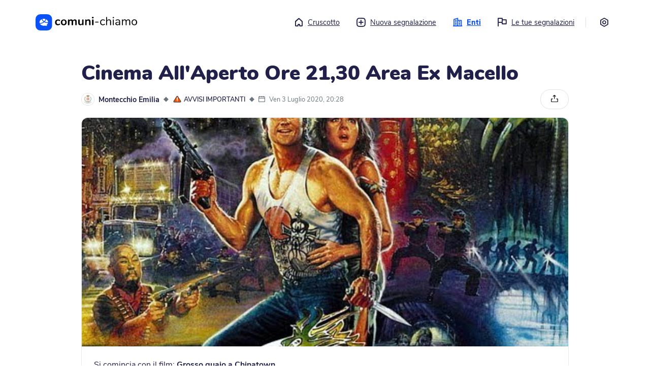

--- FILE ---
content_type: text/html; charset=utf-8
request_url: https://me.comuni-chiamo.com/%40montecchioemilia/c/a70c6128-fe27-4322-b6f9-ba6188bac2d2
body_size: 103181
content:
<!DOCTYPE html>
<html
  class="no-js"
  xml:lang="it"
>
  <head>
    <script
      src="https://js.sentry-cdn.com/18928fdc7a03449dbc70d3d9c6efcfa7.min.js"
      crossorigin="anonymous"
    ></script>

      
    <script>
      const env = 'PROD';
      // Disable console log on production
      if (env === "PROD") {
        console.log = function () {};
      }
    </script>

      

    <script
      src="https://cdn.usefathom.com/script.js"
      data-site="EOAEMTVI"
      defer
    ></script>

    <title>
       Cinema All&#39;Aperto Ore 21,30 Area Ex Macello - Montecchio Emilia - Comuni-Chiamo versione web 
    </title>
    <meta name="description" content="" />
    <meta name="viewport" content="width=device-width, initial-scale=1.0" />

    <link
      rel="shortcut icon"
      href="https://cdn-me.comuni-chiamo.com/0.6.3/img/logos/favicon.png"
    />
    <link
      rel="apple-touch-icon"
      href="https://cdn-me.comuni-chiamo.com/0.6.3/img/logos/apple-icon.png"
    />

    <meta name="csrf-token" content="IjczZTI5ODY5NTdjNjZkZWExMGI0NjE2ZjM4YjFiODM0MzFlZTRjMTMi.aYE7Jg.k--EyGijonRs0SOxhAGPNZBqsEQ" />

    <!-- HTML5 shim and Respond.js IE8 support of HTML5 tooltipss and media queries -->
    <!--[if lt IE 9]>
      <script src="https://cdn-me.comuni-chiamo.com/0.6.3/js/html5shiv.js"></script>
      <script src="https://cdn-me.comuni-chiamo.com/0.6.3/js/respond.min.js"></script>
    <![endif]-->

    <script
      src="https://cdn-me.comuni-chiamo.com/0.6.3/vendors/jquery/jquery.min.js"
      type="text/javascript"
    ></script>
    <script
      src="https://cdn-me.comuni-chiamo.com/0.6.3/vendors/popper/popper.min.js"
      type="text/javascript"
    ></script>
    <script
      src="https://cdn-me.comuni-chiamo.com/0.6.3/vendors/bootstrap4/bootstrap.min.js"
      type="text/javascript"
    ></script>

    
    <script
      src="https://cdn-me.comuni-chiamo.com/0.6.3/js/libs/cc.js"
      type="text/javascript"
    ></script>

    
    <script
      src="https://cdn-me.comuni-chiamo.com/0.6.3/vendors/autosize/autosize.min.js"
      type="text/javascript"
    ></script>
    <script
      src="https://cdn-me.comuni-chiamo.com/0.6.3/vendors/selectize/selectize.min.js"
      type="text/javascript"
    ></script>
    <script
      src="https://cdn-me.comuni-chiamo.com/0.6.3/vendors/fancybox/jquery.fancybox.min.js"
      type="text/javascript"
    ></script>

    
    <link
      href="https://cdn-me.comuni-chiamo.com/0.6.3/css/main.css"
      rel="stylesheet"
    />

    
	
  


	
	
		
	

	<meta name=”robots” content="index, follow">
	<meta property="og:title" content="Cinema All&#39;Aperto Ore 21,30 Area Ex Macello">
	<meta property="og:description" content="Si comincia con il film: Grosso guaio a Chinatown.
per saperne di più pagina Facebook
">
	<meta property="og:image" content="https://cdn-store.comuni-chiamo.com/production/connects/1075/adc87d68-8f7a-478a-83b4-479578108d5d.jpg">
	<meta property="og:url" content="https://me.comuni-chiamo.com/@montecchioemilia/c/a70c6128-fe27-4322-b6f9-ba6188bac2d2">
	<meta property="og:site_name" content="Comuni-Chiamo">
	<meta property="og:type" content="article">
	<meta name="twitter:card" content="summary_large_image">
	<meta name="twitter:image:alt" content="Cinema All&#39;Aperto Ore 21,30 Area Ex Macello - Montecchio Emilia">
	<meta name="twitter:site" content="@comuni_chiamo">

  </head>
  <body>
    <!--[if lt IE 8]>
      <p class="browserupgrade">
        You are using an <strong>outdated</strong> browser. Please
        <a href="http://browsehappy.com/">upgrade your browser</a> to improve
        your experience.
      </p>
    <![endif]-->

    <noscript>
      <div class="noscript-wrapper">
        <div class="noscript-alert" role="alert">
          <div class="alert-icon" aria-hidden="true">
            <i class="cc-icon-alert" aria-hidden="true"></i>
          </div>
          <div class="alert-text">Per poter utilizzare questo sito è necessario abilitare i JavaScript. Se hai bisogno di aiuto, trovi istruzioni su come abilitarli sul tuo browser cliccando su <a href='https://www.enable-javascript.com/it/''>questo link</a>.</div>
        </div>
      </div>
    </noscript>

    <!-- Add your site or application content here -->
    
  

<div class="main-container">
  <div class="main-wrapper">
    <header id="topbar">
      <div class="logo-container">
        <a href="/">
          <svg width="233" height="38" version="1.1" id="comuni-chiamo-logo" xmlns="http://www.w3.org/2000/svg" xmlns:xlink="http://www.w3.org/1999/xlink" x="0px" y="0px" viewBox="0 0 2000 325.6" style="enable-background:new 0 0 2000 325.6;" xml:space="preserve">
              <title>Torna al cruscotto</title>
              <g>
                  <g id="logo_x2F_scritta" transform="translate(43.786448, 6.469468)">
                      <path id="comuni-chiamo" class="st0" d="M396.7,215.3c-11.2,0-21.5-2.6-30.1-6.9c-8.6-5.2-15.5-11.2-19.8-20.6
                          c-4.3-9.5-6.9-18.9-6.9-30.9s2.6-22.3,6.9-30.9s12-16.3,20.6-20.6c8.6-4.3,18.9-7.7,30.1-7.7c6,0,12,0.9,18,2.6
                          c6.9,0.9,12,3.4,17.2,6c5.2,3.4,6.9,7.7,6.9,12.9c0,3.4-0.9,6-2.6,8.6c-1.7,1.7-3.4,3.4-6,3.4c-1.7,0-3.4,0-5.2-0.9
                          c-1.7-0.9-3.4-2.6-5.2-4.3c-3.4-1.7-6.9-3.4-10.3-4.3c-2.6-1.7-6.9-1.7-10.3-1.7c-9.5,0-17.2,3.4-22.3,9.5
                          c-5.2,6-7.7,15.5-7.7,26.6c0,11.2,2.6,20.6,7.7,26.6c5.2,6,12.9,9.5,22.3,9.5c3.4,0,6.9-0.9,10.3-1.7c3.4-0.9,6-2.6,10.3-5.2
                          c2.6-1.7,4.3-2.6,6-3.4s3.4-0.9,5.2-0.9c2.6,0,4.3,0.9,6,3.4s2.6,5.2,2.6,7.7s-0.9,5.2-1.7,6.9c-0.9,1.7-3.4,3.4-6,5.2
                          c-5.2,3.4-10.3,5.2-16.3,6.9C409.6,214.4,403.6,215.3,396.7,215.3z M511.9,215.3c-11.2,0-21.5-2.6-30.1-6.9
                          c-8.6-5.2-15.5-12-20.6-20.6c-5.2-8.6-6.9-19.8-6.9-30.9c0-11.2,2.6-22.3,6.9-30.9c4.3-8.6,11.2-15.5,20.6-20.6
                          c8.6-5.2,18.9-6.9,30.1-6.9c11.2,0,22.3,0.9,30.9,6s15.5,12,19.8,20.6c4.3,8.6,6.9,18.9,6.9,30.9c0,12-2.6,22.3-6.9,30.9
                          c-4.3,8.6-11.2,16.3-19.8,20.6C534.2,212.7,523.9,215.3,511.9,215.3z M511.9,192.1c9.5,0,16.3-3.4,21.5-9.5
                          c5.2-6,7.7-15.5,7.7-27.5c0-12-2.6-20.6-7.7-27.5c-5.2-6.9-12-9.5-21.5-9.5s-16.3,3.4-21.5,9.5c-5.2,6-7.7,15.5-7.7,27.5
                          c0,12,2.6,21.5,7.7,27.5C495.6,189.5,502.4,192.1,511.9,192.1z M729.3,96.7c12,0,21.5,3.4,28.4,11.2s9.5,18.9,9.5,35.2v57.6
                          c0,4.3-1.7,7.7-4.3,10.3c-2.6,2.6-6,3.4-10.3,3.4s-7.7-0.9-10.3-3.4c-2.6-2.6-4.3-6-4.3-10.3V144c0-8.6-1.7-14.6-4.3-18
                          c-3.4-3.4-7.7-5.2-13.7-5.2c-7.7,0-13.7,2.6-18,7.7c-4.3,5.2-6.9,12-6.9,21.5v51.6c0,4.3-1.7,7.7-4.3,10.3
                          c-2.6,2.6-6,3.4-10.3,3.4s-7.7-0.9-10.3-3.4c-2.6-2.6-4.3-6-4.3-10.3v-56.7c0-8.6-1.7-14.6-4.3-18c-3.4-3.4-7.7-5.2-13.7-5.2
                          c-7.7,0-13.7,2.6-18,7.7c-4.3,5.2-6.9,12-6.9,21.5v51.6c0,4.3-1.7,7.7-4.3,10.3c-2.6,2.6-6,3.4-10.3,3.4c-4.3,0-7.7-0.9-10.3-3.4
                          s-3.4-7.7-3.4-12v-89.4c0-4.3,1.7-7.7,4.3-10.3c2.6-2.6,6-3.4,10.3-3.4c4.3,0,6.9,0.9,9.5,3.4c2.6,2.6,3.4,5.2,3.4,9.5v5.2
                          c3.4-6,8.6-11.2,14.6-13.7c6-3.4,12.9-5.2,20.6-5.2c17.2,0,28.4,6.9,34.4,21.5c3.4-6.9,8.6-12,15.5-15.5
                          C712.9,99.3,720.7,96.7,729.3,96.7z M887.4,97.6c4.3,0,7.7,0.9,10.3,3.4c2.6,2.6,4.3,6,4.3,10.3v89.4c0,4.3-1.7,6.9-4.3,9.5
                          c-2.6,2.6-6,3.4-10.3,3.4s-7.7-0.9-10.3-3.4c-2.6-2.6-3.4-5.2-3.4-9.5v-6c-3.4,6-8.6,11.2-14.6,14.6s-12.9,5.2-20.6,5.2
                          c-27.5,0-42.1-15.5-42.1-46.4v-56.7c0-4.3,1.7-7.7,4.3-10.3s6.9-3.4,11.2-3.4c4.3,0,7.7,0.9,10.3,3.4s4.3,6,4.3,10.3v57.6
                          c0,7.7,1.7,13.7,5.2,18c3.4,3.4,8.6,6,15.5,6c7.7,0,14.6-2.6,19.8-7.7c5.2-5.2,6.9-12,6.9-21.5v-51.6c0-4.3,1.7-7.7,4.3-10.3
                          C880.5,99.3,883.1,97.6,887.4,97.6z M998.2,96.7c13.7,0,24.1,3.4,30.1,11.2c6.9,7.7,10.3,19.8,10.3,35.2v57.6
                          c0,4.3-0.9,7.7-3.4,10.3c-2.6,2.6-6,3.4-10.3,3.4c-4.3,0-7.7-0.9-10.3-3.4c-2.6-2.6-4.3-6-4.3-10.3v-55c0-8.6-1.7-15.5-5.2-18.9
                          s-8.6-6-15.5-6c-8.6,0-14.6,2.6-19.8,7.7c-5.2,5.2-7.7,12-7.7,21.5v51.6c0,4.3-1.7,7.7-4.3,10.3c-2.6,2.6-6,3.4-10.3,3.4
                          c-4.3,0-7.7-0.9-10.3-3.4c-2.6-2.6-3.4-6-3.4-10.3v-90.2c0-4.3,1.7-6.9,4.3-9.5c0.9-3.4,5.2-4.3,9.5-4.3c4.3,0,6.9,0.9,9.5,3.4
                          c2.6,2.6,3.4,5.2,3.4,9.5v6c3.4-6,9.5-11.2,15.5-14.6C982.7,98.5,990.5,96.7,998.2,96.7z M1083.3,214.4c-4.3,0-7.7-0.9-10.3-3.4
                          s-4.3-6-4.3-10.3v-89.4c0-4.3,1.7-7.7,4.3-10.3c2.6-2.6,6-3.4,10.3-3.4c4.3,0,7.7,0.9,10.3,3.4s4.3,6,4.3,10.3v89.4
                          c0,4.3-1.7,7.7-4.3,10.3C1091,213.6,1087.6,214.4,1083.3,214.4z M1083.3,77c-5.2,0-9.5-1.7-12.9-4.3c-3.4-2.6-4.3-6.9-4.3-11.2
                          s1.7-8.6,4.3-11.2c3.4-2.6,7.7-4.3,12.9-4.3c5.2,0,9.5,1.7,12,4.3c3.4,2.6,5.2,6.9,5.2,11.2s-1.7,8.6-4.3,11.2
                          C1092.7,75.3,1088.4,77,1083.3,77z M1137.4,159.5c-2.6,0-5.2-0.9-6-1.7c-0.9-0.9-2.6-3.4-2.6-5.2s0.9-4.3,2.6-6
                          c1.7-1.7,3.4-2.6,6-2.6h50.7c2.6,0,5.2,0.9,6.9,2.6c1.7,1.7,2.6,3.4,2.6,6c0,2.6-0.9,4.3-2.6,5.2c-1.7,0.9-3.4,1.7-6.9,1.7H1137.4
                          z M1280.9,214.4c-10.3,0-19.8-2.6-27.5-6.9c-7.7-5.2-14.6-11.2-18.9-20.6c-4.3-9.5-6.9-18.9-6.9-30.9c0-12,2.6-21.5,6.9-30.9
                          c4.3-8.6,11.2-16.3,18.9-20.6c8.6-5.2,17.2-7.7,28.4-7.7c6,0,12,0.9,17.2,2.6c5.2,1.7,11.2,4.3,15.5,6.9c2.6,1.7,5.2,3.4,6,5.2
                          c0.9,1.7,1.7,3.4,1.7,6s-0.9,4.3-1.7,5.2c-0.9,0.9-2.6,1.7-4.3,1.7c-0.9,0-2.6,0-3.4-0.9c-0.9-0.9-2.6-0.9-3.4-1.7h-0.9
                          c-0.9,0-0.9-0.9-0.9-0.9c-4.3-2.6-7.7-4.3-11.2-6c-3.4-1.7-7.7-2.6-13.7-2.6c-11.2,0-19.8,3.4-26.6,11.2c-6.9,7.7-9.5,18-9.5,31.8
                          s3.4,24.1,9.5,31.8c6,7.7,14.6,11.2,26.6,11.2c5.2,0,9.5-0.9,13.7-2.6c4.3-1.7,7.7-3.4,11.2-6c1.7-0.9,3.4-1.7,5.2-2.6
                          s2.6-0.9,4.3-0.9s3.4,0.9,4.3,1.7c0.9,0.9,1.7,3.4,1.7,5.2c0,1.7-0.9,3.4-1.7,5.2c-0.9,1.7-3.4,3.4-6,5.2
                          c-4.3,2.6-9.5,5.2-15.5,6.9C1292.9,213.6,1286.9,214.4,1280.9,214.4z M1402.9,97.6c12.9,0,23.2,3.4,30.1,11.2
                          c6.9,7.7,10.3,18.9,10.3,33.5V205c0,2.6-0.9,5.2-2.6,6.9c-1.7,1.7-4.3,2.6-6.9,2.6s-5.2-0.9-6.9-2.6c-1.7-1.7-2.6-4.3-2.6-6.9
                          v-62.7c0-10.3-1.7-17.2-6-22.3c-4.3-5.2-10.3-6.9-19.8-6.9c-10.3,0-18.9,3.4-24.9,9.5c-6,6-9.5,14.6-9.5,25.8V205
                          c0,2.6-0.9,5.2-2.6,6.9c-1.7,1.7-4.3,2.6-6.9,2.6c-2.6,0-5.2-0.9-6.9-2.6c-1.7-1.7-2.6-4.3-2.6-6.9V57.2c0-2.6,0.9-5.2,2.6-6.9
                          c1.7-1.7,4.3-2.6,6.9-2.6c2.6,0,5.2,0.9,6.9,2.6c1.7,1.7,2.6,3.4,2.6,6.9v61c3.4-6.9,8.6-12,15.5-15.5
                          C1386.6,99.3,1394.3,97.6,1402.9,97.6z M1487.9,214.4c-2.6,0-5.2-0.9-6.9-2.6c-1.7-1.7-2.6-4.3-2.6-6.9V107c0-2.6,0.9-5.2,2.6-6.9
                          c1.7-1.7,4.3-2.6,6.9-2.6s5.2,0.9,6.9,2.6s2.6,4.3,2.6,6.9V205c0,3.4-0.9,5.2-2.6,6.9S1490.5,214.4,1487.9,214.4z M1487.9,73.5
                          c-3.4,0-6.9-0.9-9.5-3.4s-3.4-5.2-3.4-8.6c0-3.4,0.9-6,3.4-8.6c2.6-2.6,5.2-3.4,9.5-3.4s6.9,0.9,9.5,3.4c2.6,2.6,3.4,5.2,3.4,8.6
                          c0,3.4-0.9,6-3.4,8.6C1494.8,72.7,1491.4,73.5,1487.9,73.5z M1579,97.6c28.4,0,42.1,14.6,42.1,44.7V205c0,2.6-0.9,5.2-2.6,6.9
                          c-1.7,1.7-3.4,2.6-6.9,2.6c-2.6,0-5.2-0.9-6.9-2.6s-2.6-4.3-2.6-6.9v-11.2c-2.6,6.9-7.7,12-13.7,15.5c-6,3.4-12.9,5.2-20.6,5.2
                          c-6.9,0-13.7-1.7-19.8-4.3c-6-2.6-11.2-6.9-14.6-12s-5.2-11.2-5.2-17.2c0-8.6,2.6-15.5,6.9-19.8c4.3-4.3,11.2-7.7,21.5-10.3
                          c9.5-1.7,23.2-3.4,39.5-3.4h6.9v-7.7c0-9.5-1.7-16.3-6-20.6c-3.4-4.3-10.3-6.9-18-6.9c-10.3,0-21.5,2.6-31.8,8.6
                          c-4.3,2.6-6.9,4.3-8.6,4.3s-3.4-0.9-4.3-1.7c-0.9-0.9-1.7-3.4-1.7-5.2s0.9-4.3,1.7-6c0.9-1.7,3.4-3.4,6-5.2
                          c5.2-3.4,11.2-5.2,18-6.9S1572.1,97.6,1579,97.6z M1571.3,199.8c9.5,0,17.2-3.4,23.2-9.5c6-6,8.6-14.6,8.6-24.1v-6.9h-4.3
                          c-13.7,0-24.1,0.9-30.9,1.7c-6.9,0.9-12,3.4-15.5,6c-3.4,2.6-4.3,6.9-4.3,12c0,6,2.6,11.2,6.9,14.6
                          C1559.3,197.3,1565.3,199.8,1571.3,199.8z M1782.7,97.6c24.9,0,37.8,14.6,37.8,44.7V205c0,2.6-0.9,5.2-2.6,6.9
                          c-1.7,1.7-4.3,2.6-6.9,2.6s-5.2-0.9-6.9-2.6c-1.7-1.7-2.6-4.3-2.6-6.9v-62.7c0-10.3-1.7-18-5.2-22.3s-9.5-6.9-17.2-6.9
                          c-9.5,0-17.2,3.4-22.3,9.5c-5.2,6-7.7,14.6-7.7,25.8V205c0,2.6-0.9,5.2-2.6,6.9c-1.7,1.7-4.3,2.6-6.9,2.6s-5.2-0.9-6.9-2.6
                          c-1.7-1.7-2.6-4.3-2.6-6.9v-62.7c0-10.3-1.7-18-5.2-22.3c-3.4-4.3-9.5-6.9-17.2-6.9c-9.5,0-16.3,3.4-22.3,9.5
                          c-6,6-8.6,14.6-8.6,25.8V205c0,2.6-0.9,5.2-2.6,6.9c-1.7,1.7-4.3,2.6-6.9,2.6s-5.2-0.9-6.9-2.6c-1.7-1.7-2.6-4.3-2.6-6.9V107
                          c0-2.6,0.9-5.2,2.6-6.9c1.7-1.7,4.3-2.6,6.9-2.6s5.2,0.9,6.9,2.6s2.6,3.4,2.6,6.9v11.2c3.4-6.9,7.7-12,13.7-15.5
                          c6-3.4,12.9-5.2,20.6-5.2c17.2,0,29.2,7.7,34.4,22.3c3.4-6.9,8.6-12,14.6-16.3C1766.3,99.3,1774.1,97.6,1782.7,97.6z M1902.1,97.6
                          c10.3,0,19.8,2.6,28.4,6.9c8.6,4.3,14.6,12,18.9,20.6s6.9,18.9,6.9,30.9c0,12-2.6,22.3-6.9,30.9s-10.3,15.5-18.9,20.6
                          c-8.6,5.2-17.2,6.9-28.4,6.9c-11.2,0-19.8-2.6-28.4-6.9c-8.6-4.3-14.6-12-18.9-20.6s-6.9-18.9-6.9-30.9c0-12,2.6-22.3,6.9-30.9
                          s10.3-15.5,18.9-20.6C1882.3,99.3,1890.9,97.6,1902.1,97.6z M1902.1,113.1c-11.2,0-19.8,3.4-25.8,11.2c-6,7.7-9.5,18-9.5,31.8
                          c0,13.7,2.6,24.9,8.6,31.8c6,6.9,14.6,11.2,25.8,11.2c11.2,0,19.8-3.4,25.8-11.2s8.6-18,8.6-31.8c0-13.7-3.4-24.1-9.5-31.8
                          C1921,116.5,1913.3,113.1,1902.1,113.1z"/>
                  </g>
                  <g>
                      <g id="Pictogram">
                          <g id="Soluzione-per-Comuni" transform="translate(-101.000000, -42.000000)">
                              <g id="NavBar" transform="translate(101.000000, 42.000000)">
                                  <g id="logo_x2F_logo">
                                      <g id="Logo_1_" transform="translate(0.421299, 0.000000)">
                                          <g id="logo_x2F_symbol">
                                              <path id="Logo" class="st1" d="M203.2,0c42.1,0,57.6,4.3,73,12.9s27.5,20.6,36.1,36.1c8.6,15.5,12.9,30.9,12.9,73v81.6
                                                  c0,42.1-4.3,57.6-12.9,73c-8.6,15.5-20.6,27.5-36.1,36.1c-15.5,8.6-30.9,12.9-73,12.9h-81.6c-42.1,0-57.6-4.3-73-12.9
                                                  c-15.5-8.6-27.5-20.6-36.1-36.1s-12.9-30.9-12.9-73V122c0-42.1,4.3-57.6,12.9-73s20.6-27.5,36.1-36.1S79.5,0,121.6,0H203.2z
                                                  "/>
                                          </g>
                                      </g>
                                  </g>
                              </g>
                          </g>
                      </g>
                      <g>
                          <path class="st2" d="M193.9,98.3c-0.7-1.3-1.9-2.3-3.3-2.7c-8.9-2.6-18.2-3.9-27.7-3.9c-8.5,0-16.9,1-24.9,3.1
                              c-0.9,0.2-1.6,0.8-2,1.6c-0.4,0.8-0.5,1.7-0.2,2.5c5.4,14.8,15.4,28.2,29,38.8c2.7,2.1,6.8,1.8,9.2-0.8
                              c9.3-10.3,16.1-21.9,20.3-34.2C194.7,101.2,194.6,99.6,193.9,98.3z"/>
                          <path class="st2" d="M152.3,146c-11-9.4-19.7-20.3-25.8-32.5c-1.5-3.1-2.9-6.2-4-9.4c-0.3-0.9-1-1.5-1.8-1.9
                              c-0.4-0.1-0.7-0.2-1.1-0.2c-0.5,0-1,0.1-1.4,0.3c-24.8,12.8-39.7,34.9-39.7,59c0,4,0.4,8,1.2,11.9c0.7,3.3,3.9,5.5,7.3,5.2
                              c12.1-1.1,24-3.7,35.3-7.7c12.2-4.3,23.4-10.1,33.3-17.3c0,0,0,0,0,0c0.7-0.5,1.2-1.4,1.2-2.3c0-0.9-0.4-1.8-1.1-2.4
                              C154.5,147.8,153.4,146.9,152.3,146z"/>
                          <path class="st2" d="M213.7,105.8c-0.7-0.4-1.4-0.6-2.2-0.6c-0.5,0-1,0.1-1.4,0.3c-1.2,0.4-2.1,1.4-2.6,2.6
                              c-1.6,4.5-3.5,9-5.7,13.3c-4.6,9-10.4,17.5-17.5,25.3c-0.5,0.5-0.7,1.2-0.5,1.9c0.1,0.7,0.6,1.3,1.2,1.6
                              c15.6,7.3,33.2,11.2,51.1,11.2c2.4,0,4.8-0.1,7.1-0.2c1.1-0.1,2.1-0.6,2.9-1.4c0.7-0.8,1.1-1.9,1-3
                              C246.5,147.1,241.8,123,213.7,105.8z"/>
                          <path class="st2" d="M244.4,176.3c-0.4-0.6-1.1-0.8-1.8-0.8c-2.1,0.1-4.2,0.2-6.4,0.2c-21.4,0-42.2-4.9-60.4-14.1
                              c-2.7-1.3-5.8-1.2-8.2,0.6c-6.6,5-21.4,15.2-40.6,22c-11.5,4.1-23.5,6.8-35.7,8.1c-0.8,0.1-1.5,0.6-1.8,1.3
                              c-0.3,0.8-0.3,1.6,0.2,2.3c15,21.5,43.1,34.9,73.2,34.9l1.7,0c7.8-0.1,15.4-1.1,22.7-2.9l1.5-0.1c0,0,0,0,0,0
                              c0.1,0,0.3,0,0.4,0.1l1.4,0.4c5.2,1.5,17.3,5,34,5.6c0.7,0.1,1.2-0.3,1.6-0.8c0.4-0.5,0.4-1.2,0.1-1.8c-3-6.3-5-11.8-6.4-17.4
                              c-0.2-0.6,0.1-1.3,0.6-1.7l2.1-1.7c0,0,0.1-0.1,0.1-0.1c10.8-8.9,18.4-20,22.1-32.1C244.9,177.6,244.8,176.8,244.4,176.3z"/>
                      </g>
                  </g>
              </g>
          </svg>
        </a>
      </div>
      <a class="sr-only sr-only-focusable" href="#content" tabindex="0">
        Vai al contenuto principale
      </a>
      
        <nav aria-label="menu principale">
	<ul class="menu">
		<li class="">
		  <a href="/">
		  	<i class="cc-icon-home" aria-hidden="true"></i>Cruscotto
		  </a>
		</li>
		<li class="">
		  <a href="#" role="button" data-toggle="modal" data-target="#entitySelectionModal">
		  	<i class="cc-icon-add" aria-hidden="true"></i>Nuova segnalazione
		  </a>
		</li>

		<li class="active">
		  <a href="/entities">
		  	<i class="cc-icon-buildings" aria-hidden="true"></i>Enti
		  </a>
		</li>

		<li class="">
		  <a href="/users/me/reports">
		  	<i class="cc-icon-report" aria-hidden="true"></i>Le tue segnalazioni
		  </a>
		</li>

		<li><div class="border-left" aria-hidden="true">&nbsp;</div></li>

		<li class="">
			<a href="/settings" title="Impostazioni">
				<i class="cc-icon-settings mr-0" aria-hidden="true"></i>
				<span class="sr-only">Impostazioni</span>
			</a>
		</li>
	</ul>
</nav>


<!-- Modal -->
<div class="modal fade" id="entitySelectionModal" tabindex="-1" aria-labelledby="entitySelectionLabel" aria-hidden="true">
	<div class="modal-dialog modal-lg modal-dialog-centered modal-dialog-scrollable">
		<div class="modal-content" style="height: 650px;">
			<div class="modal-header">
				<button type="button" class="close" data-dismiss="modal" aria-label="Close">
					<span aria-hidden="true">&times;</span>
				</button>
			</div>
			<div class="modal-body pt-0">
				<div class="container-fluid">
					<div class="entity-wrapper new-report-wrapper">
						<div id="step-entities" class="step">
							<div class="d-flex">
								<div class="pt-1">
									<h3 class="h2 step-title">
										Nuova segnalazione
									</h3>
									<p>Dove vuoi effettuare la segnalazione?</p>
								</div>
							</div>

							
							<div class="search-container mb-4">
								<fieldset class="search-wrapper" role="search">
									<div class="search-icon">
										<div class="icon"><span class="cc-icon-search"></span></div>
									</div>
									<label for="entities-reports-filter" class="sr-only">Cerca ente</label>
									<input type="search" class="search-field" id="entities-reports-filter" placeholder="Cerca...">
								</fieldset>
							</div>

							<div class="list-rounded">
								
								<a href="/@adria/services/reports" class="list-rounded-item entities-element">
									<div class="elements-wrapper" aria-hidden="true">
										<div class="entity-img">
											<img src="https://cdn-store.comuni-chiamo.com/production/workspace_logos/177/6efc6826-d3ad-49d0-8abe-f7635c819e71_large.png" alt="" role="presentation" />
										</div>

										<div class="element-name">
											Adria
										</div>

										<span class="icons ml-auto pr-2" aria-hidden="true">
											<i class="cc-icon-arrow-right" aria-hidden="true"></i>
										</span>
									</div>
								</a>
								
								<a href="/@anzoladellemilia/services/reports" class="list-rounded-item entities-element">
									<div class="elements-wrapper" aria-hidden="true">
										<div class="entity-img">
											<img src="https://cdn-store.comuni-chiamo.com/production/workspace_logos/161/a77fcd08-c126-44bb-a888-f78785e41410_large.png" alt="" role="presentation" />
										</div>

										<div class="element-name">
											Anzola dell&#39;Emilia
										</div>

										<span class="icons ml-auto pr-2" aria-hidden="true">
											<i class="cc-icon-arrow-right" aria-hidden="true"></i>
										</span>
									</div>
								</a>
								
								<a href="/@aquilonia/services/reports" class="list-rounded-item entities-element">
									<div class="elements-wrapper" aria-hidden="true">
										<div class="entity-img">
											<img src="https://cdn-store.comuni-chiamo.com/production/workspace_logos/300/1e986654-9bf9-489e-b4dc-1db1a7ccb04e_large.jpg" alt="" role="presentation" />
										</div>

										<div class="element-name">
											Aquilonia
										</div>

										<span class="icons ml-auto pr-2" aria-hidden="true">
											<i class="cc-icon-arrow-right" aria-hidden="true"></i>
										</span>
									</div>
								</a>
								
								<a href="/@argenta/services/reports" class="list-rounded-item entities-element">
									<div class="elements-wrapper" aria-hidden="true">
										<div class="entity-img">
											<img src="https://cdn-store.comuni-chiamo.com/production/workspace_logos/304/306f1efe-3e4c-4202-9b51-b0428dfd6202_large.png" alt="" role="presentation" />
										</div>

										<div class="element-name">
											Argenta
										</div>

										<span class="icons ml-auto pr-2" aria-hidden="true">
											<i class="cc-icon-arrow-right" aria-hidden="true"></i>
										</span>
									</div>
								</a>
								
								<a href="/@avigliana/services/reports" class="list-rounded-item entities-element">
									<div class="elements-wrapper" aria-hidden="true">
										<div class="entity-img">
											<img src="https://cdn-store.comuni-chiamo.com/production/workspace_logos/179/d234277c-e2d6-4ad8-b5cb-f42653f533ab_large.png" alt="" role="presentation" />
										</div>

										<div class="element-name">
											Avigliana
										</div>

										<span class="icons ml-auto pr-2" aria-hidden="true">
											<i class="cc-icon-arrow-right" aria-hidden="true"></i>
										</span>
									</div>
								</a>
								
								<a href="/@baricella/services/reports" class="list-rounded-item entities-element">
									<div class="elements-wrapper" aria-hidden="true">
										<div class="entity-img">
											<img src="https://cdn-store.comuni-chiamo.com/production/workspace_logos/140/fb007afe-b090-4dd0-9ea3-9f2057b39126_large.png" alt="" role="presentation" />
										</div>

										<div class="element-name">
											Baricella
										</div>

										<span class="icons ml-auto pr-2" aria-hidden="true">
											<i class="cc-icon-arrow-right" aria-hidden="true"></i>
										</span>
									</div>
								</a>
								
								<a href="/@bedizzole/services/reports" class="list-rounded-item entities-element">
									<div class="elements-wrapper" aria-hidden="true">
										<div class="entity-img">
											<img src="https://cdn-store.comuni-chiamo.com/production/workspace_logos/209/958cdc22-68b1-4756-92b5-4aa5324c44af_large.png" alt="" role="presentation" />
										</div>

										<div class="element-name">
											Bedizzole
										</div>

										<span class="icons ml-auto pr-2" aria-hidden="true">
											<i class="cc-icon-arrow-right" aria-hidden="true"></i>
										</span>
									</div>
								</a>
								
								<a href="/@bellusco/services/reports" class="list-rounded-item entities-element">
									<div class="elements-wrapper" aria-hidden="true">
										<div class="entity-img">
											<img src="https://cdn-store.comuni-chiamo.com/production/workspace_logos/150/5948bcf7-8e82-4be5-87bb-462785f910a6_large.png" alt="" role="presentation" />
										</div>

										<div class="element-name">
											Bellusco
										</div>

										<span class="icons ml-auto pr-2" aria-hidden="true">
											<i class="cc-icon-arrow-right" aria-hidden="true"></i>
										</span>
									</div>
								</a>
								
								<a href="/@bentivoglio/services/reports" class="list-rounded-item entities-element">
									<div class="elements-wrapper" aria-hidden="true">
										<div class="entity-img">
											<img src="https://cdn-store.comuni-chiamo.com/production/workspace_logos/78/00e45a1e-702a-4e8c-9796-a81dd7b82995_large.png" alt="" role="presentation" />
										</div>

										<div class="element-name">
											Bentivoglio
										</div>

										<span class="icons ml-auto pr-2" aria-hidden="true">
											<i class="cc-icon-arrow-right" aria-hidden="true"></i>
										</span>
									</div>
								</a>
								
								<a href="/@comunedibibbiano/services/reports" class="list-rounded-item entities-element">
									<div class="elements-wrapper" aria-hidden="true">
										<div class="entity-img">
											<img src="https://cdn-store.comuni-chiamo.com/production/workspace_logos/351/99cc4886-704a-4261-81a8-7885e8be41b2_large.png" alt="" role="presentation" />
										</div>

										<div class="element-name">
											Bibbiano
										</div>

										<span class="icons ml-auto pr-2" aria-hidden="true">
											<i class="cc-icon-arrow-right" aria-hidden="true"></i>
										</span>
									</div>
								</a>
								
								<a href="/@brisighella/services/reports" class="list-rounded-item entities-element">
									<div class="elements-wrapper" aria-hidden="true">
										<div class="entity-img">
											<img src="https://cdn-store.comuni-chiamo.com/production/workspace_logos/74/f52f289c-9270-4259-9bf0-551e56e3c48d_large.png" alt="" role="presentation" />
										</div>

										<div class="element-name">
											Brisighella
										</div>

										<span class="icons ml-auto pr-2" aria-hidden="true">
											<i class="cc-icon-arrow-right" aria-hidden="true"></i>
										</span>
									</div>
								</a>
								
								<a href="/@budrio/services/reports" class="list-rounded-item entities-element">
									<div class="elements-wrapper" aria-hidden="true">
										<div class="entity-img">
											<img src="https://cdn-store.comuni-chiamo.com/production/workspace_logos/148/e6d25801-1b6a-4087-97b7-6631ac2f1b31_large.png" alt="" role="presentation" />
										</div>

										<div class="element-name">
											Budrio
										</div>

										<span class="icons ml-auto pr-2" aria-hidden="true">
											<i class="cc-icon-arrow-right" aria-hidden="true"></i>
										</span>
									</div>
								</a>
								
								<a href="/@busseto/services/reports" class="list-rounded-item entities-element">
									<div class="elements-wrapper" aria-hidden="true">
										<div class="entity-img">
											<img src="https://cdn-store.comuni-chiamo.com/production/workspace_logos/136/dc2b9bce-3d46-4a93-af70-9892498c5f27_large.png" alt="" role="presentation" />
										</div>

										<div class="element-name">
											Busseto
										</div>

										<span class="icons ml-auto pr-2" aria-hidden="true">
											<i class="cc-icon-arrow-right" aria-hidden="true"></i>
										</span>
									</div>
								</a>
								
								<a href="/@calderaradireno/services/reports" class="list-rounded-item entities-element">
									<div class="elements-wrapper" aria-hidden="true">
										<div class="entity-img">
											<img src="https://cdn-store.comuni-chiamo.com/production/workspace_logos/163/cba3e597-ddcb-411e-8292-fa5d0a1dc2f8_large.png" alt="" role="presentation" />
										</div>

										<div class="element-name">
											Calderara di Reno
										</div>

										<span class="icons ml-auto pr-2" aria-hidden="true">
											<i class="cc-icon-arrow-right" aria-hidden="true"></i>
										</span>
									</div>
								</a>
								
								<a href="/@camposanto/services/reports" class="list-rounded-item entities-element">
									<div class="elements-wrapper" aria-hidden="true">
										<div class="entity-img">
											<img src="https://cdn-store.comuni-chiamo.com/production/workspace_logos/310/1e5d5ac9-a342-4cff-8d33-c8044719f0e1_large.jpg" alt="" role="presentation" />
										</div>

										<div class="element-name">
											Camposanto
										</div>

										<span class="icons ml-auto pr-2" aria-hidden="true">
											<i class="cc-icon-arrow-right" aria-hidden="true"></i>
										</span>
									</div>
								</a>
								
								<a href="/@casalecchiodireno/services/reports" class="list-rounded-item entities-element">
									<div class="elements-wrapper" aria-hidden="true">
										<div class="entity-img">
											<img src="https://cdn-store.comuni-chiamo.com/production/workspace_logos/283/c39e5718-f304-4059-aab7-ef642c8632fa_large.png" alt="" role="presentation" />
										</div>

										<div class="element-name">
											Casalecchio di Reno
										</div>

										<span class="icons ml-auto pr-2" aria-hidden="true">
											<i class="cc-icon-arrow-right" aria-hidden="true"></i>
										</span>
									</div>
								</a>
								
								<a href="/@casolavalsenio/services/reports" class="list-rounded-item entities-element">
									<div class="elements-wrapper" aria-hidden="true">
										<div class="entity-img">
											<img src="https://cdn-store.comuni-chiamo.com/production/workspace_logos/32/f2a41301-8bd0-4dde-9689-730051ab111d_large.png" alt="" role="presentation" />
										</div>

										<div class="element-name">
											Casola Valsenio
										</div>

										<span class="icons ml-auto pr-2" aria-hidden="true">
											<i class="cc-icon-arrow-right" aria-hidden="true"></i>
										</span>
									</div>
								</a>
								
								<a href="/@castelbolognese/services/reports" class="list-rounded-item entities-element">
									<div class="elements-wrapper" aria-hidden="true">
										<div class="entity-img">
											<img src="https://cdn-store.comuni-chiamo.com/production/workspace_logos/103/512150b5-a0a9-4e77-ae2a-21d135367550_large.png" alt="" role="presentation" />
										</div>

										<div class="element-name">
											Castel Bolognese
										</div>

										<span class="icons ml-auto pr-2" aria-hidden="true">
											<i class="cc-icon-arrow-right" aria-hidden="true"></i>
										</span>
									</div>
								</a>
								
								<a href="/@castelmaggiore/services/reports" class="list-rounded-item entities-element">
									<div class="elements-wrapper" aria-hidden="true">
										<div class="entity-img">
											<img src="https://cdn-store.comuni-chiamo.com/production/workspace_logos/125/4343b0e3-981c-44b2-8c89-e4e0d0ee91f4_large.png" alt="" role="presentation" />
										</div>

										<div class="element-name">
											Castel Maggiore
										</div>

										<span class="icons ml-auto pr-2" aria-hidden="true">
											<i class="cc-icon-arrow-right" aria-hidden="true"></i>
										</span>
									</div>
								</a>
								
								<a href="/@castelfrancoemilia/services/reports" class="list-rounded-item entities-element">
									<div class="elements-wrapper" aria-hidden="true">
										<div class="entity-img">
											<img src="https://cdn-store.comuni-chiamo.com/production/workspace_logos/267/7f9818cb-8a15-4dcc-a382-10d4d2670f1f_large.png" alt="" role="presentation" />
										</div>

										<div class="element-name">
											Castelfranco Emilia
										</div>

										<span class="icons ml-auto pr-2" aria-hidden="true">
											<i class="cc-icon-arrow-right" aria-hidden="true"></i>
										</span>
									</div>
								</a>
								
								<a href="/@castellodargile/services/reports" class="list-rounded-item entities-element">
									<div class="elements-wrapper" aria-hidden="true">
										<div class="entity-img">
											<img src="https://cdn-store.comuni-chiamo.com/production/workspace_logos/79/b47b43f8-e975-400d-bd8f-046f5eacc729_large.png" alt="" role="presentation" />
										</div>

										<div class="element-name">
											Castello d&#39;Argile
										</div>

										<span class="icons ml-auto pr-2" aria-hidden="true">
											<i class="cc-icon-arrow-right" aria-hidden="true"></i>
										</span>
									</div>
								</a>
								
								<a href="/@castelnuovorangone/services/reports" class="list-rounded-item entities-element">
									<div class="elements-wrapper" aria-hidden="true">
										<div class="entity-img">
											<img src="https://cdn-store.comuni-chiamo.com/production/workspace_logos/160/a6f5aa80-9838-4c77-a007-ee61ade13fe3_large.png" alt="" role="presentation" />
										</div>

										<div class="element-name">
											Castelnuovo Rangone
										</div>

										<span class="icons ml-auto pr-2" aria-hidden="true">
											<i class="cc-icon-arrow-right" aria-hidden="true"></i>
										</span>
									</div>
								</a>
								
								<a href="/@castenaso/services/reports" class="list-rounded-item entities-element">
									<div class="elements-wrapper" aria-hidden="true">
										<div class="entity-img">
											<img src="https://cdn-store.comuni-chiamo.com/production/workspace_logos/89/279f243c-239d-4c3b-893a-a147a1620daf_large.png" alt="" role="presentation" />
										</div>

										<div class="element-name">
											Castenaso
										</div>

										<span class="icons ml-auto pr-2" aria-hidden="true">
											<i class="cc-icon-arrow-right" aria-hidden="true"></i>
										</span>
									</div>
								</a>
								
								<a href="/@cavezzo/services/reports" class="list-rounded-item entities-element">
									<div class="elements-wrapper" aria-hidden="true">
										<div class="entity-img">
											<img src="https://cdn-store.comuni-chiamo.com/production/workspace_logos/315/7eb8e777-c815-4c36-9ddd-d4b862a08fe2_large.png" alt="" role="presentation" />
										</div>

										<div class="element-name">
											Cavezzo
										</div>

										<span class="icons ml-auto pr-2" aria-hidden="true">
											<i class="cc-icon-arrow-right" aria-hidden="true"></i>
										</span>
									</div>
								</a>
								
								<a href="/@cavriago/services/reports" class="list-rounded-item entities-element">
									<div class="elements-wrapper" aria-hidden="true">
										<div class="entity-img">
											<img src="https://cdn-store.comuni-chiamo.com/production/workspace_logos/127/95204770-e2df-4a70-9cbf-39ff712353a3_large.png" alt="" role="presentation" />
										</div>

										<div class="element-name">
											Cavriago
										</div>

										<span class="icons ml-auto pr-2" aria-hidden="true">
											<i class="cc-icon-arrow-right" aria-hidden="true"></i>
										</span>
									</div>
								</a>
								
								<a href="/@cesenatico/services/reports" class="list-rounded-item entities-element">
									<div class="elements-wrapper" aria-hidden="true">
										<div class="entity-img">
											<img src="https://cdn-store.comuni-chiamo.com/production/workspace_logos/145/02816daf-395a-43dc-9765-b300f26cbe71_large.png" alt="" role="presentation" />
										</div>

										<div class="element-name">
											Cesenatico
										</div>

										<span class="icons ml-auto pr-2" aria-hidden="true">
											<i class="cc-icon-arrow-right" aria-hidden="true"></i>
										</span>
									</div>
								</a>
								
								<a href="/@cimiteroborgopanigale/services/reports" class="list-rounded-item entities-element">
									<div class="elements-wrapper" aria-hidden="true">
										<div class="entity-img">
											<img src="https://cdn-store.comuni-chiamo.com/production/workspace_logos/299/3601219d-70a8-410e-9310-00dee9bbf720_large.jpg" alt="" role="presentation" />
										</div>

										<div class="element-name">
											Cimitero Borgo Panigale
										</div>

										<span class="icons ml-auto pr-2" aria-hidden="true">
											<i class="cc-icon-arrow-right" aria-hidden="true"></i>
										</span>
									</div>
								</a>
								
								<a href="/@bolognacimiterocertosa/services/reports" class="list-rounded-item entities-element">
									<div class="elements-wrapper" aria-hidden="true">
										<div class="entity-img">
											<img src="https://cdn-store.comuni-chiamo.com/production/workspace_logos/298/d81890ab-1d35-4fd1-8178-9935184b4d4f_large.jpg" alt="" role="presentation" />
										</div>

										<div class="element-name">
											Cimitero Certosa Bologna
										</div>

										<span class="icons ml-auto pr-2" aria-hidden="true">
											<i class="cc-icon-arrow-right" aria-hidden="true"></i>
										</span>
									</div>
								</a>
								
								<a href="/@cittadella/services/reports" class="list-rounded-item entities-element">
									<div class="elements-wrapper" aria-hidden="true">
										<div class="entity-img">
											<img src="https://cdn-store.comuni-chiamo.com/production/workspace_logos/147/9205ef4d-129a-4008-bbf9-a6921f88acfb_large.png" alt="" role="presentation" />
										</div>

										<div class="element-name">
											Cittadella
										</div>

										<span class="icons ml-auto pr-2" aria-hidden="true">
											<i class="cc-icon-arrow-right" aria-hidden="true"></i>
										</span>
									</div>
								</a>
								
								<a href="/@codigoro/services/reports" class="list-rounded-item entities-element">
									<div class="elements-wrapper" aria-hidden="true">
										<div class="entity-img">
											<img src="https://cdn-store.comuni-chiamo.com/production/workspace_logos/333/d65f6b02-0452-4ab4-865d-24a410b4ccae_large.jpg" alt="" role="presentation" />
										</div>

										<div class="element-name">
											Codigoro
										</div>

										<span class="icons ml-auto pr-2" aria-hidden="true">
											<i class="cc-icon-arrow-right" aria-hidden="true"></i>
										</span>
									</div>
								</a>
								
								<a href="/@demo/services/reports" class="list-rounded-item entities-element">
									<div class="elements-wrapper" aria-hidden="true">
										<div class="entity-img">
											<img src="https://cdn-store.comuni-chiamo.com/production/workspace_logos/202/7a0da03a-dd45-4076-862b-90cf16c9fe31_large.png" alt="" role="presentation" />
										</div>

										<div class="element-name">
											Comune di Demo
										</div>

										<span class="icons ml-auto pr-2" aria-hidden="true">
											<i class="cc-icon-arrow-right" aria-hidden="true"></i>
										</span>
									</div>
								</a>
								
								<a href="/@concordia/services/reports" class="list-rounded-item entities-element">
									<div class="elements-wrapper" aria-hidden="true">
										<div class="entity-img">
											<img src="https://cdn-store.comuni-chiamo.com/production/workspace_logos/311/6fc2e2ae-5802-4b69-af5c-eb1892ed3aa3_large.png" alt="" role="presentation" />
										</div>

										<div class="element-name">
											Concordia sulla Secchia
										</div>

										<span class="icons ml-auto pr-2" aria-hidden="true">
											<i class="cc-icon-arrow-right" aria-hidden="true"></i>
										</span>
									</div>
								</a>
								
								<a href="/@cordignano/services/reports" class="list-rounded-item entities-element">
									<div class="elements-wrapper" aria-hidden="true">
										<div class="entity-img">
											<img src="https://cdn-store.comuni-chiamo.com/production/workspace_logos/289/270ac4f4-100a-41e5-a988-2e89c3174e8b_large.jpg" alt="" role="presentation" />
										</div>

										<div class="element-name">
											Cordignano
										</div>

										<span class="icons ml-auto pr-2" aria-hidden="true">
											<i class="cc-icon-arrow-right" aria-hidden="true"></i>
										</span>
									</div>
								</a>
								
								<a href="/@comunedicorsico/services/reports" class="list-rounded-item entities-element">
									<div class="elements-wrapper" aria-hidden="true">
										<div class="entity-img">
											<img src="https://cdn-store.comuni-chiamo.com/production/workspace_logos/367/61bcc388-2dc7-4d8e-b463-722c827e7d7c_large.png" alt="" role="presentation" />
										</div>

										<div class="element-name">
											Corsico
										</div>

										<span class="icons ml-auto pr-2" aria-hidden="true">
											<i class="cc-icon-arrow-right" aria-hidden="true"></i>
										</span>
									</div>
								</a>
								
								<a href="/@cortefranca/services/reports" class="list-rounded-item entities-element">
									<div class="elements-wrapper" aria-hidden="true">
										<div class="entity-img">
											<img src="https://cdn-store.comuni-chiamo.com/production/workspace_logos/301/9b6d42b9-a5a1-4515-b4f2-6d36bb593716_large.png" alt="" role="presentation" />
										</div>

										<div class="element-name">
											Corte Franca
										</div>

										<span class="icons ml-auto pr-2" aria-hidden="true">
											<i class="cc-icon-arrow-right" aria-hidden="true"></i>
										</span>
									</div>
								</a>
								
								<a href="/@crevalcore/services/reports" class="list-rounded-item entities-element">
									<div class="elements-wrapper" aria-hidden="true">
										<div class="entity-img">
											<img src="https://cdn-store.comuni-chiamo.com/production/workspace_logos/162/ba669d84-670f-4ebd-a2db-716d8294d154_large.jpg" alt="" role="presentation" />
										</div>

										<div class="element-name">
											Crevalcore
										</div>

										<span class="icons ml-auto pr-2" aria-hidden="true">
											<i class="cc-icon-arrow-right" aria-hidden="true"></i>
										</span>
									</div>
								</a>
								
								<a href="/@cutrofiano/services/reports" class="list-rounded-item entities-element">
									<div class="elements-wrapper" aria-hidden="true">
										<div class="entity-img">
											<img src="https://cdn-store.comuni-chiamo.com/production/workspace_logos/317/6b2d5743-d8d9-46ae-9198-800f84e14328_large.png" alt="" role="presentation" />
										</div>

										<div class="element-name">
											Cutrofiano
										</div>

										<span class="icons ml-auto pr-2" aria-hidden="true">
											<i class="cc-icon-arrow-right" aria-hidden="true"></i>
										</span>
									</div>
								</a>
								
								<a href="/@dianodalba/services/reports" class="list-rounded-item entities-element">
									<div class="elements-wrapper" aria-hidden="true">
										<div class="entity-img">
											<img src="https://cdn-store.comuni-chiamo.com/production/workspace_logos/129/565d3b92-fdaf-4157-b3db-f0a4203b18f0_large.png" alt="" role="presentation" />
										</div>

										<div class="element-name">
											Diano d&#39;Alba
										</div>

										<span class="icons ml-auto pr-2" aria-hidden="true">
											<i class="cc-icon-arrow-right" aria-hidden="true"></i>
										</span>
									</div>
								</a>
								
								<a href="/@faenza/services/reports" class="list-rounded-item entities-element">
									<div class="elements-wrapper" aria-hidden="true">
										<div class="entity-img">
											<img src="https://cdn-store.comuni-chiamo.com/production/workspace_logos/99/eb126506-9a79-4610-a47b-57ca7e4cd69a_large.png" alt="" role="presentation" />
										</div>

										<div class="element-name">
											Faenza
										</div>

										<span class="icons ml-auto pr-2" aria-hidden="true">
											<i class="cc-icon-arrow-right" aria-hidden="true"></i>
										</span>
									</div>
								</a>
								
								<a href="/@fidenza/services/reports" class="list-rounded-item entities-element">
									<div class="elements-wrapper" aria-hidden="true">
										<div class="entity-img">
											<img src="https://cdn-store.comuni-chiamo.com/placeholder/workspace_logo_large.png" alt="" role="presentation" />
										</div>

										<div class="element-name">
											Fidenza
										</div>

										<span class="icons ml-auto pr-2" aria-hidden="true">
											<i class="cc-icon-arrow-right" aria-hidden="true"></i>
										</span>
									</div>
								</a>
								
								<a href="/@finaleemilia/services/reports" class="list-rounded-item entities-element">
									<div class="elements-wrapper" aria-hidden="true">
										<div class="entity-img">
											<img src="https://cdn-store.comuni-chiamo.com/production/workspace_logos/309/486861b6-4799-4bf6-9fce-bf1c4652b942_large.gif" alt="" role="presentation" />
										</div>

										<div class="element-name">
											Finale Emilia
										</div>

										<span class="icons ml-auto pr-2" aria-hidden="true">
											<i class="cc-icon-arrow-right" aria-hidden="true"></i>
										</span>
									</div>
								</a>
								
								<a href="/@comunedifiorano/services/reports" class="list-rounded-item entities-element">
									<div class="elements-wrapper" aria-hidden="true">
										<div class="entity-img">
											<img src="https://cdn-store.comuni-chiamo.com/production/workspace_logos/343/a895c818-054a-4cb3-89ea-6bb678afe9d7_large.jpeg" alt="" role="presentation" />
										</div>

										<div class="element-name">
											Fiorano Modenese
										</div>

										<span class="icons ml-auto pr-2" aria-hidden="true">
											<i class="cc-icon-arrow-right" aria-hidden="true"></i>
										</span>
									</div>
								</a>
								
								<a href="/@fontanellato/services/reports" class="list-rounded-item entities-element">
									<div class="elements-wrapper" aria-hidden="true">
										<div class="entity-img">
											<img src="https://cdn-store.comuni-chiamo.com/production/workspace_logos/291/6b95d4f4-bb72-42d0-8ddf-14196fe82242_large.png" alt="" role="presentation" />
										</div>

										<div class="element-name">
											Fontanellato
										</div>

										<span class="icons ml-auto pr-2" aria-hidden="true">
											<i class="cc-icon-arrow-right" aria-hidden="true"></i>
										</span>
									</div>
								</a>
								
								<a href="/@formigine/services/reports" class="list-rounded-item entities-element">
									<div class="elements-wrapper" aria-hidden="true">
										<div class="entity-img">
											<img src="https://cdn-store.comuni-chiamo.com/production/workspace_logos/86/80928c5e-2f67-4dce-ac02-c183738ce4de_large.png" alt="" role="presentation" />
										</div>

										<div class="element-name">
											Formigine
										</div>

										<span class="icons ml-auto pr-2" aria-hidden="true">
											<i class="cc-icon-arrow-right" aria-hidden="true"></i>
										</span>
									</div>
								</a>
								
								<a href="/@fossano/services/reports" class="list-rounded-item entities-element">
									<div class="elements-wrapper" aria-hidden="true">
										<div class="entity-img">
											<img src="https://cdn-store.comuni-chiamo.com/production/workspace_logos/87/063c09fd-c2ed-47ca-8eb0-bff719f0dac2_large.png" alt="" role="presentation" />
										</div>

										<div class="element-name">
											Fossano
										</div>

										<span class="icons ml-auto pr-2" aria-hidden="true">
											<i class="cc-icon-arrow-right" aria-hidden="true"></i>
										</span>
									</div>
								</a>
								
								<a href="/@galliera/services/reports" class="list-rounded-item entities-element">
									<div class="elements-wrapper" aria-hidden="true">
										<div class="entity-img">
											<img src="https://cdn-store.comuni-chiamo.com/production/workspace_logos/93/359fb247-e89f-4f59-97da-10c9c9312b3b_large.png" alt="" role="presentation" />
										</div>

										<div class="element-name">
											Galliera
										</div>

										<span class="icons ml-auto pr-2" aria-hidden="true">
											<i class="cc-icon-arrow-right" aria-hidden="true"></i>
										</span>
									</div>
								</a>
								
								<a href="/@grado/services/reports" class="list-rounded-item entities-element">
									<div class="elements-wrapper" aria-hidden="true">
										<div class="entity-img">
											<img src="https://cdn-store.comuni-chiamo.com/production/workspace_logos/130/a86bc656-3599-4a11-9957-93025e4a494d_large.png" alt="" role="presentation" />
										</div>

										<div class="element-name">
											Grado
										</div>

										<span class="icons ml-auto pr-2" aria-hidden="true">
											<i class="cc-icon-arrow-right" aria-hidden="true"></i>
										</span>
									</div>
								</a>
								
								<a href="/@granarolodellemilia/services/reports" class="list-rounded-item entities-element">
									<div class="elements-wrapper" aria-hidden="true">
										<div class="entity-img">
											<img src="https://cdn-store.comuni-chiamo.com/production/workspace_logos/100/f6fc4cfe-78ef-45f5-875c-92c06901cebe_large.png" alt="" role="presentation" />
										</div>

										<div class="element-name">
											Granarolo dell&#39;Emilia
										</div>

										<span class="icons ml-auto pr-2" aria-hidden="true">
											<i class="cc-icon-arrow-right" aria-hidden="true"></i>
										</span>
									</div>
								</a>
								
								<a href="/@locateditriulzi/services/reports" class="list-rounded-item entities-element">
									<div class="elements-wrapper" aria-hidden="true">
										<div class="entity-img">
											<img src="https://cdn-store.comuni-chiamo.com/production/workspace_logos/75/735473b4-ef65-4db7-a4a7-62b31cbe792f_large.png" alt="" role="presentation" />
										</div>

										<div class="element-name">
											Locate di Triulzi
										</div>

										<span class="icons ml-auto pr-2" aria-hidden="true">
											<i class="cc-icon-arrow-right" aria-hidden="true"></i>
										</span>
									</div>
								</a>
								
								<a href="/@loiano/services/reports" class="list-rounded-item entities-element">
									<div class="elements-wrapper" aria-hidden="true">
										<div class="entity-img">
											<img src="https://cdn-store.comuni-chiamo.com/production/workspace_logos/105/ee411af4-3d8c-41da-bafc-414d19afc919_large.png" alt="" role="presentation" />
										</div>

										<div class="element-name">
											Loiano
										</div>

										<span class="icons ml-auto pr-2" aria-hidden="true">
											<i class="cc-icon-arrow-right" aria-hidden="true"></i>
										</span>
									</div>
								</a>
								
								<a href="/@longiano/services/reports" class="list-rounded-item entities-element">
									<div class="elements-wrapper" aria-hidden="true">
										<div class="entity-img">
											<img src="https://cdn-store.comuni-chiamo.com/production/workspace_logos/290/d1db8991-3655-47b0-a570-67b041ec15a6_large.png" alt="" role="presentation" />
										</div>

										<div class="element-name">
											Longiano
										</div>

										<span class="icons ml-auto pr-2" aria-hidden="true">
											<i class="cc-icon-arrow-right" aria-hidden="true"></i>
										</span>
									</div>
								</a>
								
								<a href="/@malalbergo/services/reports" class="list-rounded-item entities-element">
									<div class="elements-wrapper" aria-hidden="true">
										<div class="entity-img">
											<img src="https://cdn-store.comuni-chiamo.com/production/workspace_logos/121/2d26a0f3-cba7-48fb-bb28-f878d29c80fa_large.jpg" alt="" role="presentation" />
										</div>

										<div class="element-name">
											Malalbergo
										</div>

										<span class="icons ml-auto pr-2" aria-hidden="true">
											<i class="cc-icon-arrow-right" aria-hidden="true"></i>
										</span>
									</div>
								</a>
								
								<a href="/@maranello/services/reports" class="list-rounded-item entities-element">
									<div class="elements-wrapper" aria-hidden="true">
										<div class="entity-img">
											<img src="https://cdn-store.comuni-chiamo.com/production/workspace_logos/348/07db3393-698d-4187-a492-20329c0872e1_large.png" alt="" role="presentation" />
										</div>

										<div class="element-name">
											Maranello
										</div>

										<span class="icons ml-auto pr-2" aria-hidden="true">
											<i class="cc-icon-arrow-right" aria-hidden="true"></i>
										</span>
									</div>
								</a>
								
								<a href="/@comunedimassa/services/reports" class="list-rounded-item entities-element">
									<div class="elements-wrapper" aria-hidden="true">
										<div class="entity-img">
											<img src="https://cdn-store.comuni-chiamo.com/production/workspace_logos/335/b41dc596-406e-42a7-84a0-a16fe32352c9_large.png" alt="" role="presentation" />
										</div>

										<div class="element-name">
											Massa
										</div>

										<span class="icons ml-auto pr-2" aria-hidden="true">
											<i class="cc-icon-arrow-right" aria-hidden="true"></i>
										</span>
									</div>
								</a>
								
								<a href="/@comunedimassafra/services/reports" class="list-rounded-item entities-element">
									<div class="elements-wrapper" aria-hidden="true">
										<div class="entity-img">
											<img src="https://cdn-store.comuni-chiamo.com/production/workspace_logos/366/2088f2c7-efdc-4545-b2a8-4b5b368b7847_large.jpg" alt="" role="presentation" />
										</div>

										<div class="element-name">
											Massafra
										</div>

										<span class="icons ml-auto pr-2" aria-hidden="true">
											<i class="cc-icon-arrow-right" aria-hidden="true"></i>
										</span>
									</div>
								</a>
								
								<a href="/@comunedimedicina/services/reports" class="list-rounded-item entities-element">
									<div class="elements-wrapper" aria-hidden="true">
										<div class="entity-img">
											<img src="https://cdn-store.comuni-chiamo.com/production/workspace_logos/337/d0d6c7da-bac3-4216-99e0-1c7f25994f91_large.png" alt="" role="presentation" />
										</div>

										<div class="element-name">
											Medicina
										</div>

										<span class="icons ml-auto pr-2" aria-hidden="true">
											<i class="cc-icon-arrow-right" aria-hidden="true"></i>
										</span>
									</div>
								</a>
								
								<a href="/@medolla/services/reports" class="list-rounded-item entities-element">
									<div class="elements-wrapper" aria-hidden="true">
										<div class="entity-img">
											<img src="https://cdn-store.comuni-chiamo.com/production/workspace_logos/316/932cf0f7-5684-464f-899e-025f83e91a17_large.png" alt="" role="presentation" />
										</div>

										<div class="element-name">
											Medolla
										</div>

										<span class="icons ml-auto pr-2" aria-hidden="true">
											<i class="cc-icon-arrow-right" aria-hidden="true"></i>
										</span>
									</div>
								</a>
								
								<a href="/@melicucco/services/reports" class="list-rounded-item entities-element">
									<div class="elements-wrapper" aria-hidden="true">
										<div class="entity-img">
											<img src="https://cdn-store.comuni-chiamo.com/production/workspace_logos/345/1585bf2a-a613-419b-9d42-f2e3a2b9531e_large.png" alt="" role="presentation" />
										</div>

										<div class="element-name">
											Melicucco
										</div>

										<span class="icons ml-auto pr-2" aria-hidden="true">
											<i class="cc-icon-arrow-right" aria-hidden="true"></i>
										</span>
									</div>
								</a>
								
								<a href="/@mezzago/services/reports" class="list-rounded-item entities-element">
									<div class="elements-wrapper" aria-hidden="true">
										<div class="entity-img">
											<img src="https://cdn-store.comuni-chiamo.com/production/workspace_logos/151/903b0113-27e2-4f13-a112-ccbdea499a3b_large.png" alt="" role="presentation" />
										</div>

										<div class="element-name">
											Mezzago
										</div>

										<span class="icons ml-auto pr-2" aria-hidden="true">
											<i class="cc-icon-arrow-right" aria-hidden="true"></i>
										</span>
									</div>
								</a>
								
								<a href="/@minerbio/services/reports" class="list-rounded-item entities-element">
									<div class="elements-wrapper" aria-hidden="true">
										<div class="entity-img">
											<img src="https://cdn-store.comuni-chiamo.com/production/workspace_logos/4/de339e1c-5a90-4b1e-a64d-faa95f82a5ce_large.png" alt="" role="presentation" />
										</div>

										<div class="element-name">
											Minerbio
										</div>

										<span class="icons ml-auto pr-2" aria-hidden="true">
											<i class="cc-icon-arrow-right" aria-hidden="true"></i>
										</span>
									</div>
								</a>
								
								<a href="/@molinella/services/reports" class="list-rounded-item entities-element">
									<div class="elements-wrapper" aria-hidden="true">
										<div class="entity-img">
											<img src="https://cdn-store.comuni-chiamo.com/production/workspace_logos/221/e68845a6-3784-48ff-809e-8fa98615950d_large.png" alt="" role="presentation" />
										</div>

										<div class="element-name">
											Molinella
										</div>

										<span class="icons ml-auto pr-2" aria-hidden="true">
											<i class="cc-icon-arrow-right" aria-hidden="true"></i>
										</span>
									</div>
								</a>
								
								<a href="/@moncalieri/services/reports" class="list-rounded-item entities-element">
									<div class="elements-wrapper" aria-hidden="true">
										<div class="entity-img">
											<img src="https://cdn-store.comuni-chiamo.com/production/workspace_logos/110/51fa6c31-8c08-4509-9f81-4de03eb360b7_large.png" alt="" role="presentation" />
										</div>

										<div class="element-name">
											Moncalieri
										</div>

										<span class="icons ml-auto pr-2" aria-hidden="true">
											<i class="cc-icon-arrow-right" aria-hidden="true"></i>
										</span>
									</div>
								</a>
								
								<a href="/@monghidoro/services/reports" class="list-rounded-item entities-element">
									<div class="elements-wrapper" aria-hidden="true">
										<div class="entity-img">
											<img src="https://cdn-store.comuni-chiamo.com/production/workspace_logos/118/6d18e196-5279-4a9c-a4e2-4c7170bf6e72_large.png" alt="" role="presentation" />
										</div>

										<div class="element-name">
											Monghidoro
										</div>

										<span class="icons ml-auto pr-2" aria-hidden="true">
											<i class="cc-icon-arrow-right" aria-hidden="true"></i>
										</span>
									</div>
								</a>
								
								<a href="/@montesanpietro/services/reports" class="list-rounded-item entities-element">
									<div class="elements-wrapper" aria-hidden="true">
										<div class="entity-img">
											<img src="https://cdn-store.comuni-chiamo.com/production/workspace_logos/37/55d2a968-2260-43be-b1d7-e3dd70c3cc43_large.png" alt="" role="presentation" />
										</div>

										<div class="element-name">
											Monte San Pietro
										</div>

										<span class="icons ml-auto pr-2" aria-hidden="true">
											<i class="cc-icon-arrow-right" aria-hidden="true"></i>
										</span>
									</div>
								</a>
								
								<a href="/@montecchioemilia/services/reports" class="list-rounded-item entities-element">
									<div class="elements-wrapper" aria-hidden="true">
										<div class="entity-img">
											<img src="https://cdn-store.comuni-chiamo.com/production/workspace_logos/196/d66bb9a0-15c8-432f-bb4d-a1814c6a25b9_large.png" alt="" role="presentation" />
										</div>

										<div class="element-name">
											Montecchio Emilia
										</div>

										<span class="icons ml-auto pr-2" aria-hidden="true">
											<i class="cc-icon-arrow-right" aria-hidden="true"></i>
										</span>
									</div>
								</a>
								
								<a href="/@montechiarugolo/services/reports" class="list-rounded-item entities-element">
									<div class="elements-wrapper" aria-hidden="true">
										<div class="entity-img">
											<img src="https://cdn-store.comuni-chiamo.com/production/workspace_logos/85/015b1225-1a95-4d0c-bcd0-51baa1a2b7fd_large.png" alt="" role="presentation" />
										</div>

										<div class="element-name">
											Montechiarugolo
										</div>

										<span class="icons ml-auto pr-2" aria-hidden="true">
											<i class="cc-icon-arrow-right" aria-hidden="true"></i>
										</span>
									</div>
								</a>
								
								<a href="/@montese/services/reports" class="list-rounded-item entities-element">
									<div class="elements-wrapper" aria-hidden="true">
										<div class="entity-img">
											<img src="https://cdn-store.comuni-chiamo.com/placeholder/workspace_logo_large.png" alt="" role="presentation" />
										</div>

										<div class="element-name">
											Montese
										</div>

										<span class="icons ml-auto pr-2" aria-hidden="true">
											<i class="cc-icon-arrow-right" aria-hidden="true"></i>
										</span>
									</div>
								</a>
								
								<a href="/@montichiari/services/reports" class="list-rounded-item entities-element">
									<div class="elements-wrapper" aria-hidden="true">
										<div class="entity-img">
											<img src="https://cdn-store.comuni-chiamo.com/production/workspace_logos/128/1b1f34a0-219c-4263-a0db-2c4aa8da4959_large.png" alt="" role="presentation" />
										</div>

										<div class="element-name">
											Montichiari
										</div>

										<span class="icons ml-auto pr-2" aria-hidden="true">
											<i class="cc-icon-arrow-right" aria-hidden="true"></i>
										</span>
									</div>
								</a>
								
								<a href="/@nerviano/services/reports" class="list-rounded-item entities-element">
									<div class="elements-wrapper" aria-hidden="true">
										<div class="entity-img">
											<img src="https://cdn-store.comuni-chiamo.com/production/workspace_logos/270/3041358b-0418-4f18-bdf3-9755892f5591_large.png" alt="" role="presentation" />
										</div>

										<div class="element-name">
											Nerviano
										</div>

										<span class="icons ml-auto pr-2" aria-hidden="true">
											<i class="cc-icon-arrow-right" aria-hidden="true"></i>
										</span>
									</div>
								</a>
								
								<a href="/@noceto/services/reports" class="list-rounded-item entities-element">
									<div class="elements-wrapper" aria-hidden="true">
										<div class="entity-img">
											<img src="https://cdn-store.comuni-chiamo.com/production/workspace_logos/124/a7b6c267-6820-4c17-9034-1ff3a1454ac3_large.jpg" alt="" role="presentation" />
										</div>

										<div class="element-name">
											Noceto
										</div>

										<span class="icons ml-auto pr-2" aria-hidden="true">
											<i class="cc-icon-arrow-right" aria-hidden="true"></i>
										</span>
									</div>
								</a>
								
								<a href="/@ogliastrocilento/services/reports" class="list-rounded-item entities-element">
									<div class="elements-wrapper" aria-hidden="true">
										<div class="entity-img">
											<img src="https://cdn-store.comuni-chiamo.com/production/workspace_logos/200/5e39e4b6-0ac7-4a05-a5f6-e3436928a416_large.png" alt="" role="presentation" />
										</div>

										<div class="element-name">
											Ogliastro Cilento
										</div>

										<span class="icons ml-auto pr-2" aria-hidden="true">
											<i class="cc-icon-arrow-right" aria-hidden="true"></i>
										</span>
									</div>
								</a>
								
								<a href="/@omegna/services/reports" class="list-rounded-item entities-element">
									<div class="elements-wrapper" aria-hidden="true">
										<div class="entity-img">
											<img src="https://cdn-store.comuni-chiamo.com/production/workspace_logos/285/9d2846c1-9020-4640-9db7-ed75421e56b8_large.jpg" alt="" role="presentation" />
										</div>

										<div class="element-name">
											Omegna
										</div>

										<span class="icons ml-auto pr-2" aria-hidden="true">
											<i class="cc-icon-arrow-right" aria-hidden="true"></i>
										</span>
									</div>
								</a>
								
								<a href="/@comunediosimo/services/reports" class="list-rounded-item entities-element">
									<div class="elements-wrapper" aria-hidden="true">
										<div class="entity-img">
											<img src="https://cdn-store.comuni-chiamo.com/production/workspace_logos/368/d784d292-5cd5-4499-93f6-569e390828df_large.png" alt="" role="presentation" />
										</div>

										<div class="element-name">
											Osimo
										</div>

										<span class="icons ml-auto pr-2" aria-hidden="true">
											<i class="cc-icon-arrow-right" aria-hidden="true"></i>
										</span>
									</div>
								</a>
								
								<a href="/@ostellato/services/reports" class="list-rounded-item entities-element">
									<div class="elements-wrapper" aria-hidden="true">
										<div class="entity-img">
											<img src="https://cdn-store.comuni-chiamo.com/production/workspace_logos/305/1d54998b-10f1-4294-bdb5-c3212bdeb1e7_large.gif" alt="" role="presentation" />
										</div>

										<div class="element-name">
											Ostellato
										</div>

										<span class="icons ml-auto pr-2" aria-hidden="true">
											<i class="cc-icon-arrow-right" aria-hidden="true"></i>
										</span>
									</div>
								</a>
								
								<a href="/@ozzanodellemilia/services/reports" class="list-rounded-item entities-element">
									<div class="elements-wrapper" aria-hidden="true">
										<div class="entity-img">
											<img src="https://cdn-store.comuni-chiamo.com/production/workspace_logos/126/cad58dc4-1b06-4bf8-be95-e399ab7a0b6e_large.png" alt="" role="presentation" />
										</div>

										<div class="element-name">
											Ozzano dell&#39;Emilia
										</div>

										<span class="icons ml-auto pr-2" aria-hidden="true">
											<i class="cc-icon-arrow-right" aria-hidden="true"></i>
										</span>
									</div>
								</a>
								
								<a href="/@parma/services/reports" class="list-rounded-item entities-element">
									<div class="elements-wrapper" aria-hidden="true">
										<div class="entity-img">
											<img src="https://cdn-store.comuni-chiamo.com/production/workspace_logos/41/084e4a1d-456f-45b6-a676-8d9f994407b2_large.png" alt="" role="presentation" />
										</div>

										<div class="element-name">
											Parma
										</div>

										<span class="icons ml-auto pr-2" aria-hidden="true">
											<i class="cc-icon-arrow-right" aria-hidden="true"></i>
										</span>
									</div>
								</a>
								
								<a href="/@pavullonelfrignano/services/reports" class="list-rounded-item entities-element">
									<div class="elements-wrapper" aria-hidden="true">
										<div class="entity-img">
											<img src="https://cdn-store.comuni-chiamo.com/production/workspace_logos/318/5be33e4d-6c87-47af-82ef-7190bf1109ce_large.png" alt="" role="presentation" />
										</div>

										<div class="element-name">
											Pavullo nel Frignano
										</div>

										<span class="icons ml-auto pr-2" aria-hidden="true">
											<i class="cc-icon-arrow-right" aria-hidden="true"></i>
										</span>
									</div>
								</a>
								
								<a href="/@pianoro/services/reports" class="list-rounded-item entities-element">
									<div class="elements-wrapper" aria-hidden="true">
										<div class="entity-img">
											<img src="https://cdn-store.comuni-chiamo.com/production/workspace_logos/117/1e7b31e5-768a-405c-a375-485c442a8a71_large.png" alt="" role="presentation" />
										</div>

										<div class="element-name">
											Pianoro
										</div>

										<span class="icons ml-auto pr-2" aria-hidden="true">
											<i class="cc-icon-arrow-right" aria-hidden="true"></i>
										</span>
									</div>
								</a>
								
								<a href="/@pievedicento/services/reports" class="list-rounded-item entities-element">
									<div class="elements-wrapper" aria-hidden="true">
										<div class="entity-img">
											<img src="https://cdn-store.comuni-chiamo.com/production/workspace_logos/13/655fd695-d8d2-402d-80cb-ce6320f48b33_large.png" alt="" role="presentation" />
										</div>

										<div class="element-name">
											Pieve di Cento
										</div>

										<span class="icons ml-auto pr-2" aria-hidden="true">
											<i class="cc-icon-arrow-right" aria-hidden="true"></i>
										</span>
									</div>
								</a>
								
								<a href="/@pordenone/services/reports" class="list-rounded-item entities-element">
									<div class="elements-wrapper" aria-hidden="true">
										<div class="entity-img">
											<img src="https://cdn-store.comuni-chiamo.com/production/workspace_logos/353/099d5ac3-d681-4c0d-8d56-9e9f55da6014_large.png" alt="" role="presentation" />
										</div>

										<div class="element-name">
											Pordenone
										</div>

										<span class="icons ml-auto pr-2" aria-hidden="true">
											<i class="cc-icon-arrow-right" aria-hidden="true"></i>
										</span>
									</div>
								</a>
								
								<a href="/@portomaggiore/services/reports" class="list-rounded-item entities-element">
									<div class="elements-wrapper" aria-hidden="true">
										<div class="entity-img">
											<img src="https://cdn-store.comuni-chiamo.com/production/workspace_logos/306/bc9fc742-dfc9-469f-ad12-1d501a74b89b_large.png" alt="" role="presentation" />
										</div>

										<div class="element-name">
											Portomaggiore
										</div>

										<span class="icons ml-auto pr-2" aria-hidden="true">
											<i class="cc-icon-arrow-right" aria-hidden="true"></i>
										</span>
									</div>
								</a>
								
								<a href="/@comunedipredosa/services/reports" class="list-rounded-item entities-element">
									<div class="elements-wrapper" aria-hidden="true">
										<div class="entity-img">
											<img src="https://cdn-store.comuni-chiamo.com/production/workspace_logos/292/fff1e36e-7d92-4c62-8494-b78842ae18d6_large.jpg" alt="" role="presentation" />
										</div>

										<div class="element-name">
											Predosa
										</div>

										<span class="icons ml-auto pr-2" aria-hidden="true">
											<i class="cc-icon-arrow-right" aria-hidden="true"></i>
										</span>
									</div>
								</a>
								
								<a href="/@forl%C3%AC-cesena/services/reports" class="list-rounded-item entities-element">
									<div class="elements-wrapper" aria-hidden="true">
										<div class="entity-img">
											<img src="https://cdn-store.comuni-chiamo.com/production/workspace_logos/350/159f707f-9ed4-442f-a8ac-2285e439588d_large.jpeg" alt="" role="presentation" />
										</div>

										<div class="element-name">
											Provincia di Forlì-Cesena
										</div>

										<span class="icons ml-auto pr-2" aria-hidden="true">
											<i class="cc-icon-arrow-right" aria-hidden="true"></i>
										</span>
									</div>
								</a>
								
								<a href="/@ravenna/services/reports" class="list-rounded-item entities-element">
									<div class="elements-wrapper" aria-hidden="true">
										<div class="entity-img">
											<img src="https://cdn-store.comuni-chiamo.com/production/workspace_logos/176/32e5b13d-483e-45f7-a61f-937c6b04d1c0_large.png" alt="" role="presentation" />
										</div>

										<div class="element-name">
											Ravenna
										</div>

										<span class="icons ml-auto pr-2" aria-hidden="true">
											<i class="cc-icon-arrow-right" aria-hidden="true"></i>
										</span>
									</div>
								</a>
								
								<a href="/@rho/services/reports" class="list-rounded-item entities-element">
									<div class="elements-wrapper" aria-hidden="true">
										<div class="entity-img">
											<img src="https://cdn-store.comuni-chiamo.com/production/workspace_logos/115/5565b8eb-f5c8-4cd1-b04a-e7247c50d147_large.png" alt="" role="presentation" />
										</div>

										<div class="element-name">
											Rho
										</div>

										<span class="icons ml-auto pr-2" aria-hidden="true">
											<i class="cc-icon-arrow-right" aria-hidden="true"></i>
										</span>
									</div>
								</a>
								
								<a href="/@rioloterme/services/reports" class="list-rounded-item entities-element">
									<div class="elements-wrapper" aria-hidden="true">
										<div class="entity-img">
											<img src="https://cdn-store.comuni-chiamo.com/production/workspace_logos/101/41fafee7-44b3-454f-b64d-3a98f85f5d9a_large.png" alt="" role="presentation" />
										</div>

										<div class="element-name">
											Riolo Terme
										</div>

										<span class="icons ml-auto pr-2" aria-hidden="true">
											<i class="cc-icon-arrow-right" aria-hidden="true"></i>
										</span>
									</div>
								</a>
								
								<a href="/@salabolognese/services/reports" class="list-rounded-item entities-element">
									<div class="elements-wrapper" aria-hidden="true">
										<div class="entity-img">
											<img src="https://cdn-store.comuni-chiamo.com/production/workspace_logos/144/6957aad5-5504-4dad-9181-bd44cbae9dba_large.png" alt="" role="presentation" />
										</div>

										<div class="element-name">
											Sala Bolognese
										</div>

										<span class="icons ml-auto pr-2" aria-hidden="true">
											<i class="cc-icon-arrow-right" aria-hidden="true"></i>
										</span>
									</div>
								</a>
								
								<a href="/@salsomaggioreterme/services/reports" class="list-rounded-item entities-element">
									<div class="elements-wrapper" aria-hidden="true">
										<div class="entity-img">
											<img src="https://cdn-store.comuni-chiamo.com/production/workspace_logos/108/69dd6b32-4f7e-4f55-a733-fb289f4c8e93_large.png" alt="" role="presentation" />
										</div>

										<div class="element-name">
											Salsomaggiore Terme
										</div>

										<span class="icons ml-auto pr-2" aria-hidden="true">
											<i class="cc-icon-arrow-right" aria-hidden="true"></i>
										</span>
									</div>
								</a>
								
								<a href="/@sanbenedettovaldisambro/services/reports" class="list-rounded-item entities-element">
									<div class="elements-wrapper" aria-hidden="true">
										<div class="entity-img">
											<img src="https://cdn-store.comuni-chiamo.com/production/workspace_logos/208/da9d45dd-ce0d-435e-b889-55f84277d884_large.png" alt="" role="presentation" />
										</div>

										<div class="element-name">
											San Benedetto Val di Sambro
										</div>

										<span class="icons ml-auto pr-2" aria-hidden="true">
											<i class="cc-icon-arrow-right" aria-hidden="true"></i>
										</span>
									</div>
								</a>
								
								<a href="/@sanfelicesulpanaro/services/reports" class="list-rounded-item entities-element">
									<div class="elements-wrapper" aria-hidden="true">
										<div class="entity-img">
											<img src="https://cdn-store.comuni-chiamo.com/production/workspace_logos/314/af8487e8-8aa6-4371-b7b3-e400e0d0b6f4_large.jpg" alt="" role="presentation" />
										</div>

										<div class="element-name">
											San Felice sul Panaro
										</div>

										<span class="icons ml-auto pr-2" aria-hidden="true">
											<i class="cc-icon-arrow-right" aria-hidden="true"></i>
										</span>
									</div>
								</a>
								
								<a href="/@sangiorgiodipiano/services/reports" class="list-rounded-item entities-element">
									<div class="elements-wrapper" aria-hidden="true">
										<div class="entity-img">
											<img src="https://cdn-store.comuni-chiamo.com/production/workspace_logos/175/892005c8-ba94-463b-906c-32fc9b37f24c_large.png" alt="" role="presentation" />
										</div>

										<div class="element-name">
											San Giorgio di Piano
										</div>

										<span class="icons ml-auto pr-2" aria-hidden="true">
											<i class="cc-icon-arrow-right" aria-hidden="true"></i>
										</span>
									</div>
								</a>
								
								<a href="/@comunedisanmartinoinpensilis/services/reports" class="list-rounded-item entities-element">
									<div class="elements-wrapper" aria-hidden="true">
										<div class="entity-img">
											<img src="https://cdn-store.comuni-chiamo.com/production/workspace_logos/349/2262c037-a411-4f2d-8723-115665e3ef57_large.png" alt="" role="presentation" />
										</div>

										<div class="element-name">
											San Martino in Pensilis
										</div>

										<span class="icons ml-auto pr-2" aria-hidden="true">
											<i class="cc-icon-arrow-right" aria-hidden="true"></i>
										</span>
									</div>
								</a>
								
								<a href="/@sanpietroincasale/services/reports" class="list-rounded-item entities-element">
									<div class="elements-wrapper" aria-hidden="true">
										<div class="entity-img">
											<img src="https://cdn-store.comuni-chiamo.com/production/workspace_logos/80/cc3fa7b1-fadf-45a4-ae40-afb0a869f4b8_large.png" alt="" role="presentation" />
										</div>

										<div class="element-name">
											San Pietro in Casale
										</div>

										<span class="icons ml-auto pr-2" aria-hidden="true">
											<i class="cc-icon-arrow-right" aria-hidden="true"></i>
										</span>
									</div>
								</a>
								
								<a href="/@sanpolodenza/services/reports" class="list-rounded-item entities-element">
									<div class="elements-wrapper" aria-hidden="true">
										<div class="entity-img">
											<img src="https://cdn-store.comuni-chiamo.com/production/workspace_logos/97/c92f9ba5-3592-4b35-915f-66f74a963204_large.png" alt="" role="presentation" />
										</div>

										<div class="element-name">
											San Polo d&#39;Enza
										</div>

										<span class="icons ml-auto pr-2" aria-hidden="true">
											<i class="cc-icon-arrow-right" aria-hidden="true"></i>
										</span>
									</div>
								</a>
								
								<a href="/@sanpossidonio/services/reports" class="list-rounded-item entities-element">
									<div class="elements-wrapper" aria-hidden="true">
										<div class="entity-img">
											<img src="https://cdn-store.comuni-chiamo.com/production/workspace_logos/313/8eaf412e-db9d-441b-bc3d-cdecfd3897b9_large.jpg" alt="" role="presentation" />
										</div>

										<div class="element-name">
											San Possidonio
										</div>

										<span class="icons ml-auto pr-2" aria-hidden="true">
											<i class="cc-icon-arrow-right" aria-hidden="true"></i>
										</span>
									</div>
								</a>
								
								<a href="/@sanprospero/services/reports" class="list-rounded-item entities-element">
									<div class="elements-wrapper" aria-hidden="true">
										<div class="entity-img">
											<img src="https://cdn-store.comuni-chiamo.com/production/workspace_logos/312/08838b0a-d6ff-4d99-94d8-f5e0d3a5d053_large.png" alt="" role="presentation" />
										</div>

										<div class="element-name">
											San Prospero
										</div>

										<span class="icons ml-auto pr-2" aria-hidden="true">
											<i class="cc-icon-arrow-right" aria-hidden="true"></i>
										</span>
									</div>
								</a>
								
								<a href="/@sansecondoparmense/services/reports" class="list-rounded-item entities-element">
									<div class="elements-wrapper" aria-hidden="true">
										<div class="entity-img">
											<img src="https://cdn-store.comuni-chiamo.com/production/workspace_logos/66/cfd0e457-fac1-4fc6-9036-a7e64d8db586_large.png" alt="" role="presentation" />
										</div>

										<div class="element-name">
											San Secondo Parmense
										</div>

										<span class="icons ml-auto pr-2" aria-hidden="true">
											<i class="cc-icon-arrow-right" aria-hidden="true"></i>
										</span>
									</div>
								</a>
								
								<a href="/@sassuolo/services/reports" class="list-rounded-item entities-element">
									<div class="elements-wrapper" aria-hidden="true">
										<div class="entity-img">
											<img src="https://cdn-store.comuni-chiamo.com/production/workspace_logos/139/7718fbd2-4667-4545-9467-97e653cd6f68_large.png" alt="" role="presentation" />
										</div>

										<div class="element-name">
											Sassuolo
										</div>

										<span class="icons ml-auto pr-2" aria-hidden="true">
											<i class="cc-icon-arrow-right" aria-hidden="true"></i>
										</span>
									</div>
								</a>
								
								<a href="/@savignanosulrubicone/services/reports" class="list-rounded-item entities-element">
									<div class="elements-wrapper" aria-hidden="true">
										<div class="entity-img">
											<img src="https://cdn-store.comuni-chiamo.com/production/workspace_logos/16/df8c46e9-1e55-404e-92b2-a4151952d64a_large.png" alt="" role="presentation" />
										</div>

										<div class="element-name">
											Savignano sul Rubicone
										</div>

										<span class="icons ml-auto pr-2" aria-hidden="true">
											<i class="cc-icon-arrow-right" aria-hidden="true"></i>
										</span>
									</div>
								</a>
								
								<a href="/@seborga/services/reports" class="list-rounded-item entities-element">
									<div class="elements-wrapper" aria-hidden="true">
										<div class="entity-img">
											<img src="https://cdn-store.comuni-chiamo.com/production/workspace_logos/19/14ca5b37-37f7-4f4b-acd0-a9524c8d66b5_large.png" alt="" role="presentation" />
										</div>

										<div class="element-name">
											Seborga
										</div>

										<span class="icons ml-auto pr-2" aria-hidden="true">
											<i class="cc-icon-arrow-right" aria-hidden="true"></i>
										</span>
									</div>
								</a>
								
								<a href="/@solarolo/services/reports" class="list-rounded-item entities-element">
									<div class="elements-wrapper" aria-hidden="true">
										<div class="entity-img">
											<img src="https://cdn-store.comuni-chiamo.com/production/workspace_logos/102/ecf74052-9e75-430a-80da-986ec4ac8e22_large.png" alt="" role="presentation" />
										</div>

										<div class="element-name">
											Solarolo
										</div>

										<span class="icons ml-auto pr-2" aria-hidden="true">
											<i class="cc-icon-arrow-right" aria-hidden="true"></i>
										</span>
									</div>
								</a>
								
								<a href="/@sovizzo/services/reports" class="list-rounded-item entities-element">
									<div class="elements-wrapper" aria-hidden="true">
										<div class="entity-img">
											<img src="https://cdn-store.comuni-chiamo.com/production/workspace_logos/201/386b6f4f-dc1d-45ca-9820-e227da2f6592_large.png" alt="" role="presentation" />
										</div>

										<div class="element-name">
											Sovizzo
										</div>

										<span class="icons ml-auto pr-2" aria-hidden="true">
											<i class="cc-icon-arrow-right" aria-hidden="true"></i>
										</span>
									</div>
								</a>
								
								<a href="/@comunedistrambino/services/reports" class="list-rounded-item entities-element">
									<div class="elements-wrapper" aria-hidden="true">
										<div class="entity-img">
											<img src="https://cdn-store.comuni-chiamo.com/production/workspace_logos/361/a17b9019-ddbc-4a29-964d-d4988f3933d5_large.png" alt="" role="presentation" />
										</div>

										<div class="element-name">
											Strambino
										</div>

										<span class="icons ml-auto pr-2" aria-hidden="true">
											<i class="cc-icon-arrow-right" aria-hidden="true"></i>
										</span>
									</div>
								</a>
								
								<a href="/@triuggio/services/reports" class="list-rounded-item entities-element">
									<div class="elements-wrapper" aria-hidden="true">
										<div class="entity-img">
											<img src="https://cdn-store.comuni-chiamo.com/production/workspace_logos/71/2c2c061c-a210-4a46-84e0-0e78a1c18411_large.png" alt="" role="presentation" />
										</div>

										<div class="element-name">
											Triuggio
										</div>

										<span class="icons ml-auto pr-2" aria-hidden="true">
											<i class="cc-icon-arrow-right" aria-hidden="true"></i>
										</span>
									</div>
								</a>
								
								<a href="/@valsamoggia/services/reports" class="list-rounded-item entities-element">
									<div class="elements-wrapper" aria-hidden="true">
										<div class="entity-img">
											<img src="https://cdn-store.comuni-chiamo.com/production/workspace_logos/61/d34d2841-4e09-49fa-8650-2fbc08ebf471_large.png" alt="" role="presentation" />
										</div>

										<div class="element-name">
											Valsamoggia
										</div>

										<span class="icons ml-auto pr-2" aria-hidden="true">
											<i class="cc-icon-arrow-right" aria-hidden="true"></i>
										</span>
									</div>
								</a>
								
								<a href="/@verbania/services/reports" class="list-rounded-item entities-element">
									<div class="elements-wrapper" aria-hidden="true">
										<div class="entity-img">
											<img src="https://cdn-store.comuni-chiamo.com/production/workspace_logos/77/c835c188-de24-405e-880d-bd9ef5ed9144_large.png" alt="" role="presentation" />
										</div>

										<div class="element-name">
											Verbania
										</div>

										<span class="icons ml-auto pr-2" aria-hidden="true">
											<i class="cc-icon-arrow-right" aria-hidden="true"></i>
										</span>
									</div>
								</a>
								
								<a href="/@vicenza/services/reports" class="list-rounded-item entities-element">
									<div class="elements-wrapper" aria-hidden="true">
										<div class="entity-img">
											<img src="https://cdn-store.comuni-chiamo.com/production/workspace_logos/187/37b078a0-73f5-4469-898e-bba2c211f51c_large.png" alt="" role="presentation" />
										</div>

										<div class="element-name">
											Vicenza
										</div>

										<span class="icons ml-auto pr-2" aria-hidden="true">
											<i class="cc-icon-arrow-right" aria-hidden="true"></i>
										</span>
									</div>
								</a>
								
								<a href="/@villasanpietro/services/reports" class="list-rounded-item entities-element">
									<div class="elements-wrapper" aria-hidden="true">
										<div class="entity-img">
											<img src="https://cdn-store.comuni-chiamo.com/production/workspace_logos/228/21f57803-5dd7-4cb9-ba8d-6e135bb0e0cf_large.png" alt="" role="presentation" />
										</div>

										<div class="element-name">
											Villa San Pietro
										</div>

										<span class="icons ml-auto pr-2" aria-hidden="true">
											<i class="cc-icon-arrow-right" aria-hidden="true"></i>
										</span>
									</div>
								</a>
								
								<a href="/@comunedivitod&#39;asio/services/reports" class="list-rounded-item entities-element">
									<div class="elements-wrapper" aria-hidden="true">
										<div class="entity-img">
											<img src="https://cdn-store.comuni-chiamo.com/production/workspace_logos/296/7734d669-3460-4ba7-8f39-4aee62444b9a_large.png" alt="" role="presentation" />
										</div>

										<div class="element-name">
											Vito d&#39;Asio
										</div>

										<span class="icons ml-auto pr-2" aria-hidden="true">
											<i class="cc-icon-arrow-right" aria-hidden="true"></i>
										</span>
									</div>
								</a>
								
								<a href="/@zolapredosa/services/reports" class="list-rounded-item entities-element">
									<div class="elements-wrapper" aria-hidden="true">
										<div class="entity-img">
											<img src="https://cdn-store.comuni-chiamo.com/production/workspace_logos/1/d92787a8-7922-4fe9-a7f5-098f53c5dab4_large.png" alt="" role="presentation" />
										</div>

										<div class="element-name">
											Zola Predosa
										</div>

										<span class="icons ml-auto pr-2" aria-hidden="true">
											<i class="cc-icon-arrow-right" aria-hidden="true"></i>
										</span>
									</div>
								</a>
								
							</div>
						</div>
					</div>

					<div class="entity-empty-search-placeholder placeholder d-none">
						<img src="https://cdn-me.comuni-chiamo.com/0.6.3/img/placeholders/report-error.png" alt="" class="placeholder-img" />
						<div class="h6 mb-4 font-weight-normal">Ci dispiace, ma il Comune che hai cercato non ha ancora aderito al servizio di segnalazioni di Comuni-Chiamo :(</div>
						<a href="https://comuni-chiamo.com/domande-frequenti/comuni-chiamo-non-e-presente-nel-mio-comune-cosa-posso-fare-per-farlo-conoscere/" class="btn btn-sm btn-light">Cosa puoi fare per far conoscere Comuni-Chiamo al tuo Comune?</a>
					</div>
				</div>
			</div>
		</div>
	</div>
</div>

<script type="text/javascript">
	var filterEntitiesReports = function(val) {
		/**
		 * Nota per Matte by Man:
		 * 	quel codice fighissimo che faceva la regexp in 3 righe e mostra / nasconde
		 * 	le cose non riesco a farlo funzionare, non ho abbastanza competenze in JS
		 * 	per capire cosa sta succedendo XD
		 * 	l'ho riscritto nella via lunga, ma ti ho lasciato il codice commentato,
		 * 	cosi se un giorno passi da qui e lo vuoi fare figo, hai già la base.
		 */
		// var matcher = new RegExp(val, 'gi');
		// $('.entity-detail-wrapper').show().not(function(){
	 	//    	return matcher.test($(this).find('.entity-name').text())
		// }).hide();
		var entities_modal = document.getElementsByClassName("entities-element");
		var noneCounter = 0;
		for (var i = 0; i < entities_modal.length; i += 1) {
			var entityName = entities_modal[i].getElementsByClassName("element-name")[0].textContent.toLowerCase();
			if (entityName.includes(val.toLowerCase())) {
				entities_modal[i].style.display = "";
			} else {
				entities_modal[i].style.display = "none";
				noneCounter += 1;
			}
		}

		// Check if we need to show the empty search placeholder
		if (noneCounter == entities_modal.length) {
			$(".entity-empty-search-placeholder").removeClass("d-none");
		} else {
			$(".entity-empty-search-placeholder").addClass("d-none");
		}
	}

	$("#entities-reports-filter").on('keyup', function(){
		filterEntitiesReports($(this).val());
	});

	$(".list-rounded-item").on('click', function(){
		$(".list-rounded-item").removeClass("selected");
		$(this).addClass("selected");
	});

	$(document).ready(function() {
		$(".entity-detail-empty-search-placeholder").addClass("d-none");
		if ($("#entities-reports-filter").val().length > 0) {
			filterEntitiesReports($("#entities-reports-filter").val());
		}
	})
</script>
      
    </header>

    <main id="content" class="content-container">
      <div class="d-md-none">
        <div id="ccAppDownloadBanner" class="cc-app-download-banner alert alert-dismissible fade show mx-4 mx-sm-0" role="alert">
          <div class="content">
            <img class="img" src="https://cdn-me.comuni-chiamo.com/0.6.3/img/icons/icon-app.png">
            <div class="text">
              Vuoi avere il tuo Comune sempre a portata di mano? Scarica l'<strong>app Comuni-Chiamo</strong>: è gratuita, facile da usare e ti permette di inviare le segnalazioni comodamente dal tuo smartphone.
            </div>
          </div>
          <div class="download">
            
            <a href="https://itunes.apple.com/it/app/comuni-chiamo/id514309136"
              class="btn btn-dark text-white btn-sm mt-2 mt-sm-0 mr-1">
              <span class="cc-icon-ios lead"></span>
              <span>Scarica app iOS</span>
            </a>
            <a href="https://play.google.com/store/apps/details?id=com.comuni_chiamo.android"
              class="btn btn-dark text-white btn-sm mt-2 mt-sm-0">
              <span class="cc-icon-android lead"></span>
              <span>Scarica app Android</span>
            </a>
            
          </div>
          <button type="button" class="close" data-dismiss="alert" aria-label="Close">
            <span aria-hidden="true">×</span>
          </button>
        </div>
      </div>
    
      <div class="content-wrapper">
        

<div class="communication-detail-container">
	
	<div class="communication-detail-wrapper">
		<div class="communication-detail">

			<div class="page-header-wrapper">
				<h1 class="communication-title">Cinema All&#39;Aperto Ore 21,30 Area Ex Macello</h1>
			</div>

			<div class="communication-meta">
				<div class="communication-entity">
					
<div class="entity-wrapper">
	
	<div class="logo large">
		<img src="https://cdn-store.comuni-chiamo.com/production/workspace_logos/196/d66bb9a0-15c8-432f-bb4d-a1814c6a25b9_large.png" alt="" role="presentation" />
	</div>
	

	<div class="title">
		<span>Montecchio Emilia</span>
	</div>
</div>

				</div>
				<div class="separator">&#9670;</div>
				<div class="communication-category">
					<div class="category-image">
						<img src="https://cdn-static-shared.comuni-chiamo.com/categories/v1/11@2x.png" alt="" />
					</div>
					<div class="category-label">avvisi importanti</div>
				</div>
				<div class="separator">&#9670;</div>
				<div class="communication-date">
					<span class="icon"></span>Ven 3 Luglio 2020, 20:28
				</div>
				<div class="communication-share ml-auto">
				
					<button type="button" class="white-button" data-toggle="modal" data-target="#shareModal">
	<span class="cc-icon-share"></span>
	<span class="sr-only">Condividi</span>
</button>

<!-- Modal -->
<div class="modal fade" id="shareModal" tabindex="-1" aria-labelledby="shareModalLabel" aria-hidden="true">
	<div class="modal-dialog">
		<div class="modal-content">
			<div class="modal-header">
				<h5 class="modal-title" id="shareModalLabel">Condividi</h5>
				<button type="button" class="close" data-dismiss="modal" aria-label="Close">
					<span aria-hidden="true">&times;</span>
				</button>
			</div>
			<div class="modal-body">
				<div class="list-rounded">
					<a class="list-rounded-item" href="#" onclick="window.open('https://www.facebook.com/sharer/sharer.php?u='+encodeURIComponent(location.href), 'facebook-share-dialog', 'width=626,height=436'); return false;" data-toggle="tooltip" data-placement="top" title="Condividi su Facebook">
						<div class="elements-wrapper">
							<div class="cc-square cc-square-share cc-square-facebook mr-2">
								<span class="cc-icon-facebook" aria-hidden="true"></span>
							</div>
							<div class="element-name">Condividi su Facebook</div>
							<span class="icons ml-auto pr-2" aria-hidden="true">
								<span class="cc-icon-arrow-right" aria-hidden="true"></span>
							</span>
						</div>
					</a>
					<a class="list-rounded-item" href="http://twitter.com/share?text=Cinema All&#39;Aperto Ore 21,30 Area Ex Macello - Montecchio Emilia&url=https://me.comuni-chiamo.com/@montecchioemilia/c/a70c6128-fe27-4322-b6f9-ba6188bac2d2&hashtags=comunichiamo,Montecchio Emilia">
						<div class="elements-wrapper">
							<div class="cc-square cc-square-share cc-square-twitter mr-2">
								<span class="cc-icon-twitter" aria-hidden="true"></span>
							</div>
							<div class="element-name">Condividi su Twitter</div>
							<span class="icons ml-auto pr-2" aria-hidden="true">
								<span class="cc-icon-arrow-right" aria-hidden="true"></span>
							</span>
						</div>
					</a>
					<a class="list-rounded-item" href="https://www.linkedin.com/sharing/share-offsite/?url=https://me.comuni-chiamo.com/@montecchioemilia/c/a70c6128-fe27-4322-b6f9-ba6188bac2d2">
						<div class="elements-wrapper">
							<div class="cc-square cc-square-share cc-square-linkedin mr-2">
								<span class="cc-icon-linkedin" aria-hidden="true"></span>
							</div>
							<div class="element-name">Condividi su LinkedIn</div>
							<span class="icons ml-auto pr-2" aria-hidden="true">
								<span class="cc-icon-arrow-right" aria-hidden="true"></span>
							</span>
						</div>
					</a>
					<a class="list-rounded-item" href="whatsapp://send?text=Cinema All&#39;Aperto Ore 21,30 Area Ex Macello - Montecchio Emilia: https://me.comuni-chiamo.com/@montecchioemilia/c/a70c6128-fe27-4322-b6f9-ba6188bac2d2" data-action="share/whatsapp/share">
						<div class="elements-wrapper">
							<div class="cc-square cc-square-share cc-square-whatsapp mr-2">
								<span class="cc-icon-whatsapp" aria-hidden="true"></span>
							</div>
							<div class="element-name">Invia link su WhatsApp</div>
							<span class="icons ml-auto pr-2" aria-hidden="true">
								<span class="cc-icon-arrow-right" aria-hidden="true"></span>
							</span>
						</div>
					</a>
					<a class="list-rounded-item" href="tg://msg_url?url=https://me.comuni-chiamo.com/@montecchioemilia/c/a70c6128-fe27-4322-b6f9-ba6188bac2d2&amp;text=Cinema All&#39;Aperto Ore 21,30 Area Ex Macello - Montecchio Emilia">
						<div class="elements-wrapper">
							<div class="cc-square cc-square-share cc-square-telegram mr-2">
								<span class="cc-icon-telegram" aria-hidden="true"></span>
							</div>
							<div class="element-name">Invia link su Telegram</div>
							<span class="icons ml-auto pr-2" aria-hidden="true">
								<span class="cc-icon-arrow-right" aria-hidden="true"></span>
							</span>
						</div>
					</a>
					<a class="list-rounded-item" href="mailto:?subject=Link interessante&amp;body=Vorrei che tu leggessi Cinema All&#39;Aperto Ore 21,30 Area Ex Macello - Montecchio Emilia: https://me.comuni-chiamo.com/@montecchioemilia/c/a70c6128-fe27-4322-b6f9-ba6188bac2d2">
						<div class="elements-wrapper">
							<div class="cc-square cc-square-share cc-square-email mr-2">
								<span class="cc-icon-mail" aria-hidden="true"></span>
							</div>
							<div class="element-name">Invia link via email</div>
							<span class="icons ml-auto pr-2" aria-hidden="true">
								<span class="cc-icon-arrow-right" aria-hidden="true"></span>
							</span>
						</div>
					</a>
				</div>
			</div>
		</div>
	</div>
</div>
				
				</div>
			</div>

			<div class="communication-body-wrapper">
				<div class="communication-image-wrapper">
					<img src="https://cdn-store.comuni-chiamo.com/production/connects/1075/adc87d68-8f7a-478a-83b4-479578108d5d.jpg" class="communication-image" />
				</div>
				<div class="communication-body">
					<p>Si comincia con il film: <strong>Grosso guaio a Chinatown</strong>.</p>

<p>per saperne di pi&ugrave;&nbsp;<a href="https://www.facebook.com/268176583284808/photos/a.269891079780025/2432575073511604/">pagina Facebook</a></p>

				</div>
			</div>
		</div>
	</div>
</div>

      </div>
    
    </main>

    <!-- Footer -->
    <footer class="footer-container"><footer class="footer-wrapper">
	<p>
		<span>Me v4.7.5+0.6.3</span>
		<span class="separator" aria-hidden="true">&#9670;</span>
		<a href="/settings" title="Impostazioni" class="">Impostazioni</a>
		<span class="separator" aria-hidden="true">&#9670;</span>
		<a href="https://comuni-chiamo.com/supporto/tecnico">Ti serve aiuto?</a>
	</p>
	<nav aria-label="menu secondario" class="mb-3">
		<a href="/legal/it/privacy_policy" target="_blank"><span lang="en">Privacy Policy</span></a>
		<span class="separator" aria-hidden="true">&#9670;</span>
		<a href="/legal/it/cookie_policy" target="_blank"><span lang="en">Cookie Policy</span></a>
		<span class="separator" aria-hidden="true">&#9670;</span>
		<a href="/legal/it/terms_of_services" target="_blank">Condizioni d&#39;uso del servizio</a>
	</nav>
	<p>Copyright © 2012 - <span id="current-year"></span> Comuni-Chiamo SRL<span class="separator" aria-hidden="true">&#9670;</span>P.IVA 03160171207</p>
</footer>
<script>
    document.getElementById("current-year").innerHTML = new Date().getFullYear();
</script></footer>
  </div>
</div>


    <!-- Add body javascript here -->
    

    <script
      src="https://cdn-me.comuni-chiamo.com/0.6.3/vendors/bodymovin/bodymovin.min.js"
      type="text/javascript"
    ></script>
    <script type="text/javascript">
      $(document).ready(function () {
        // init a session-client uuid
        CC.COMMONS.init();
        CC.UI.me.init('https://cdn-me.comuni-chiamo.com/0.6.3');

        // enable tooltip everywhere
        CC.UI.bs4.tooltip.enable();

        // enable a11y
        CC.UI.a11y.init();
      });
    </script>

    



    <!-- Iubenda cookie banner -->
    <script type="text/javascript">
      var _iub = _iub || [];
      _iub.csConfiguration = {
        askConsentAtCookiePolicyUpdate: true,
        consentOnContinuedBrowsing: false,
        invalidateConsentWithoutLog: true,
        siteId: 2032836,
        whitelabel: false,
        cookiePolicyId: 95601783,
        lang: "it",
        banner: {
          acceptButtonColor: "#0B51F8",
          acceptButtonDisplay: true,
          backgroundColor: "#ffffff",
          closeButtonDisplay: false,
          customizeButtonCaptionColor: "#21204B",
          customizeButtonColor: "#DFEBFA",
          customizeButtonDisplay: true,
          position: "float-bottom-center",
          textColor: "#21204B",
          acceptButtonCaption: "Ho capito",
          content:
            '<div id="iubenda-cs-title">Informativa</div><div id="iubenda-cs-paragraph"><p class="iub-p">Noi e terze parti selezionate utilizziamo cookie o tecnologie simili per finalità tecniche e per statistiche anonimizzate. Per maggiori informazioni puoi consultare la nostra <a href="/privacy-policy/32102592/cookie-policy?an=no&s_ck=false&newmarkup=yes" class="iubenda-cs-cookie-policy-lnk">cookie policy</a>.</div>',
          customizeButtonCaption: "Scopri di più",
        },
      };
    </script>
    <script
      type="text/javascript"
      src="//cdn.iubenda.com/cs/iubenda_cs.js"
      charset="UTF-8"
      async
    ></script>
  </body>
</html>

--- FILE ---
content_type: application/javascript
request_url: https://cdn-me.comuni-chiamo.com/0.6.3/js/libs/cc.js
body_size: 56461
content:
var b=Y;function Y(a,e){var x=r0();return Y=function(r,n){r=r-415;var s=x[r];return s},Y(a,e)}function r0(){var a=["fail","2018212FzCTgr",".svg","☑️ remember me active!","remove label: ","URL","change load","toString","#user_lastname-wrapper","input_digits-","startsWith","[[[ r_type_main_label ]]]","#title","SEARCH","showContacts","#last-draft-type-label","errors","first_name","576768QFUVXE","has-error","warning","key","#confirm-data-deleted","#validation-code-wrapper","currentTarget","report-attachment2-pdf","setRequestHeader","onClickNext() called","[[[ r_map_background_url ]]]","cc_current_report_draft_id","#not-a-bot","YES_SUGGESTION","cc_current_client_import_credentials","report-attachment3-optional","#loader-search","___is_phone_required",".report-description-value"," draft(s) available ...","[[[ report_attachments_count ]]]","creationError","The element with id: ","onClickNext(SELECT_SUB_CATEGORY) called()","reverse",".step-maintypes-element","YES_VALIDATION","#current-report-remove-button","4.0.34","#current_ls_report_id","getAvailableDrafts","❌ Unknown error","device_id","img","sendReportError"," + ","data","#confirm-report-send-button","[[[ r_update_text ]]]","d-none","CODE_NOT_VALID","#loader-search-img","this event is not handled yet: ",", with 🆔: ","report-updates-optional-container","/rest/private/reports/unsigned_user/validation/create","unshift",".loader","crossDomain","show",".draft-resume-button","#step-maintypes-element-confirm","#user_credential-field","length","___created_at","#input_digits-5",", no result. Return null","#loader-import","onClickImportReports","find","[[[ r_attachment_img_3 ]]]","onClickImportReportsAfterValidation","error","#countdown-timer","pathname",".popover","❌ Response error: ","#user_firstname-field","report","reports_available_count","#user_phone-field","expired_at","___type_label","stringify","EXPIRED",'[data-toggle="tooltip"]:not(.tooltip-disabled)',"#validation-error-dynamic-text","report-attachment-pdf","tooltip","cc_current_client_credentials","#current_entity_id","[[[ r_hexa_id ]]]","[[[ r_entity_logo_url ]]]","address","object","PIN","#drafts-list","bind","hidden.bs.modal","reset","aal3","⛵ {restore} report into entityId: ","href",".draft-remove-button","2015955zyJPyp","🎩 - ","#validation-error-wrapper .back-button","#validation-error-expired-resent","[[[ r_entity_name ]]]","GET_REPORTS","[[[ r_description ]]]","#validation-error-unknown","messageback","#step-messageback","#loader-import-img","#report-send-button","forEach","LS_ME_ENTITY_SERVICE_REPORT_DRAFT","value","slice","description","application/json","create","input-group-focus","#step-maintypes-element-","🔵 — ","SUCCESS","#user_firstname-wrapper","removeAttr","#latitude","initClientUUID","CC.SERVICES.reports.ui.resetBeforeChanges() called",".validation-code-resend-container","#user_tos-privacy-wrapper","sort","⬇️ - ERROR during import reports :(","page binding events run ...","push","LS_ME_REPORTS_SENT","log",", credentialUUID email: ",".back-button","🔐 - <creds> 🏴󠁤󠁥󠁮󠁩󠁿 no more valid or not valid yet, response: ","addMarkerOnMap","debug","confirmDraftDeleteModal","marker","extra_formatted","#step-validate-unsigned-user","logPrefix","eventNames","getItem","type-icon-id","test","call","get label: ","EMAIL","attr","disabled","#error-creation-img","[[[ r_created_at_detail ]]]","shiftKey","AFTER_CONTACTS","EXPIRED_RENEWED_SENT","clipboardData",".step-subtypes-ids",".search-reports-button","parse","___is_suggestion_required","[[[ r_answers_count ]]]",".aside-buttons-wrapper","___step_last_complete","❌ Code expired, sent again","#step-contact-details","html","#input_digits-3","longitude","[[[ r_created_at ]]]","...","textarea.autosize","#confirmSend .close","click",", with value: ","email","new-report-wrapper","Analyzing ","each","#user_phone-country-wrapper","AFTER_SUGGESTION","[[[ r_attachment_background_url_3 ]]]","#validation-loader-wrapper","addClass","which","indexOf","aal2","map",".type-ids","text","toISOString","includes","BEFORE_SEND","cc_me_entity_[[id]]_service_report_current_validations",'<div class="tooltip" role="tooltip"><div class="arrow tooltip-arrow"></div><div class="tooltip-inner"></div></div>',".report-reporter-email-value","user_tos_privacy","118255UfkpAs","#step-subtypes-element-confirm","/rest/private/reports/unsigned_user/validation/check","CC.SERVICES.reports.events.onClickSendUnsignedReport()","🔓 - onUpdateCheckEmailValidation(): ⏭️ is well formatted? ","SKIP","[[[ r_reporter_phone ]]]","#location-field","#validate-user-button","genericNetworkError","754186YnwBsg","type_id","entity_id","#longitude","replace","[[[ r_type_sub_label ]]]","isRestoreCalled","[[[ r_title ]]]","#user_email-wrapper","pinNotValid",".report-address-value","fromCharCode","reportSteps","#send-validation-code-again-button","❌ Request not valid","extra_long","json","user_firstname","#requiredModal","credential_uuid","onClickBack","#drafts-container","toggle",".input-group > input, .input-group-icon > input, .search-container .search-field, .search-container .search-button","___step_current","validate","btn-primary","hide",".element-name","#validation-error-expired","92ahSRdc","/data/loader/data.json","const","#input_digits-","❌ Code not valid","#report-wrapper-mock","prototype","___type_icon_id","/rest/private/maps/",".report-type-value","countdown","LS_REPORTSADD_RESULT_SELECTED_LABEL","showImportLoader","phone","AFTER_MAP","resetPinValidation",".report-reporter-phone-value",".report-maintype-value","obj","uuid","response",".aside-buttons","#validation-error-wrapper","keypress","🔐 - <creds> found: cred uuid:","NEW_REPORT","IMPORT","LS_REPORTSADD_RESULTS_LABEL","getClientUUID","🔐 - <creds> ✅ still valid: ","[[[ r_map_img ]]]","unsignedUserReports","created_at",".input_digits","🔐 - <creds> 🏴󠁤󠁥󠁮󠁩󠁿 no more valid, create new one!","#step-subtypes-",".modal","https://cdn-static-shared.comuni-chiamo.com/types/v3.1/","🔓 - onUpdateCheckEmailValidation(): no credentials available, go next!",".error-modal-img","___is_location_required","/rest/private/reports/check_bulk_import","parent","#user_tos_privacy","reporter","#step-loading","latitude",".before-confirm","#report-send-button .send","pin","collapse","#error-generic-img","check","required","report-map-optional","MAP",".validation-code-resend-wrapper","CONST","📄 ","[[[ r_attachment_img_2 ]]]","#confirm-map-button","val","#input_digits-1","entity","------------------- resuming start ---------------------","reportDraft",", email: ","reports","#input_digits-2","isArray",".report-title-value","🔓 - onUpdateCheckEmailValidation(): ✅ is well formatted? ","showValidation","#draft-button","get","keys",":checked","user_email","focus","⬇️ - Success response: ","getData",">, value: ","#map-container","User email|first name|last name: ","type-id-additional-values","#remember_data","loadAnimation","🔐 - no <creds> available, create new one!","users","country","split","AFTER_VALIDATION",".report-address",".reports-list-empty-container","ajax","#validation-error-dynamic","Checking credsFoundAndCheck ... ","store label: ","selected","#draft-button-badge","locality","showSteps","report-attachment-optional","genericError","LS_ME_CURRENT_CLIENT_CREDENTIALS","🔵 [","blur"," ...","/data/map-loader/data.json","credential_uuids","#validation-error-empty","✅ Code valid","set","onUpdateCheckEmailValidation","[[[ r_type_img_url ]]]","NO_LOCATION","SERVICES","#draft-example","#step-recap-details","cc_me_auth_email_code_sent_at","undefined",".report-title","store","getRandomValues","#noReportsModal","open","svg","not implemented yet","cc_me_auth_sms_code_sent_at","setMap",".popover-ready","aal1","DATA","onClickCheckImportReports","#last-draft-maintype-label","cc_ui_reports-add_openclose-panel",".default-title","💾 ","remove",". request sent to check validation ...","#report-error-button","main","client_uuid",".category-img","checked","#step-maintypes","#report-send-button .wait","/rest/private/reports/unsigned_user/validation/validate","SELECT_MAIN_CATEGORY","list",".pdf",".clck","POST","draft-","[[[ r_attachment_img ]]]","#description-field","showSummaryStep","type","--> fail validate","join","report-address-optional","LS_ME_CURRENT_REPORT_DRAFT_ID","🟧 isValidationRequired? ","is_valid","toLowerCase","/rest/private/reports/unsigned_send","LS_ME_PERSONAL_ADDRESSBOOK",".spid","is_validated","#user_lastname-field","removeClass","report-attachment2-optional",".user_email_search-button","attachments","events","#confirmSend","originalEvent","removeItem","change","[[[ r_attachment_background_url ]]]","CC.SERVICES.reports.ui.onClickBack() called","getAvailableDrafts(): --> find: ","resetBeforeChanges","report-attachment3-pdf","credential","onClickDeleteDraft","___is_validation_required","#type-id-","paste","content","-optional","#input_digits-4","getAvailableDrafts(): --> delete not complete draft: ","🔓 - onUpdateCheckEmailValidation(): ✅  check response: ","✅ {new} report into entityId: ","done","🔐 - New credential available, code sent!",".verified","___main_type_label","onResume","#wrong-result",".countdown-wrapper","unsignedUserValidationByEmail","setItem","X-CSRFToken","SELECT_SUB_CATEGORY",".validation-tag-wrapper","346126KBqRhs","#current-report-save-button","[[id]]","preventDefault","return_code",".user_email-field","#confirm-user-button","EVENTS","updateDraft","prop",".country-select",".reports-list-loader-container","cc_me_reports_sent","0.0.1",".after-error",".report-reporter-lastname-value","#errorModal","#confirm-delete-button","import","Enter",".captcha-result-wrapper","An error occurred during check credential :(","sharable_attachments","#description","LS_ME_ENTITY_SERVICE_REPORT_VALIDATIONS","[[[ r_reporter_email ]]]","location","data-lsId","isPersonalAddressBookAvailable","getAvailableDrafts(): --> delete ",".page-header-wrapper","___main_type_id","answers","#user_email-field","counter_id","querySelectorAll","title","resetPrivacyAndTos","tabindex","updatePersonalAddressBookByField","renderReports","randomUUID","background-image: url('","#address-infobox","cc_last_addressbook","12242328IfCNwm","?id=","logos","replaceAll","keyCode",".after-confirm","keyup","success","name","postal_code","#modal-alerttypes-","2:00","getElementById","small","popover","modal","selectize","#validation-error-codenotvalid","trim","afterValidationError","hideImportLoader","report-reporter-phone-value-optional",".cc-animated-loader",", current user_email: ","[[[ r_reporter_firstname ]]]","short","🔐 - <creds> 🏴󠁤󠁥󠁮󠁩󠁿 not found on localstorage, create new one!","0.0","[[[ r_address ]]]","#step-subtypes","btn-light","src","#error-validation-img","#confirmDelete","unsignedUserValidation","hexa_id","user_lastname","[[[ r_attachment_background_url_2 ]]]","#step-issue-details","onClickNext","#attachments-count","ready","last_name","onUpdateCheckEmailFormat","setCenter"];return r0=function(){return a},r0()}(function(a,e){for(var x=Y,r=a();;)try{var n=parseInt(x(861))/1+parseInt(x(548))/2+parseInt(x(750))/3+-parseInt(x(891))/4*(-parseInt(x(851))/5)+parseInt(x(656))/6+-parseInt(x(639))/7+-parseInt(x(593))/8;if(n===e)break;r.push(r.shift())}catch{r.push(r.shift())}})(r0,420728);var b0=console[b(785)];console[b(785)]=function(){var a=b,e=Array[a(897)][a(765)][a(800)](arguments);e[a(702)](a(446)+Date.now()+"] — "),b0.apply(console,e)};const t={};window.CC=t,t.version=b(684),t[b(948)]={LS_REPORTSADD_RESULTS_LABEL:"cc_reports-add_results",LS_REPORTSADD_RESULT_SELECTED_LABEL:"cc_reports-add_result-select",LS_REPORTSADD_UI_EXTRAINFO_PANEL:b(476),LS_ME_AUTH_SMS_CODE_SENT_AT:b(469),LS_ME_AUTH_EMAIL_CODE_SENT_AT:b(460),LS_ME_ENTITY_SERVICE_REPORT_DRAFT:"cc_me_entity_[[id]]_service_report_draft",LS_ME_REPORTS_SENT:b(560),LS_ME_PERSONAL_ADDRESSBOOK:b(592),LS_ME_CURRENT_CLIENT_CREDENTIALS:b(735),LS_ME_CURRENT_REPORT_DRAFT_ID:b(667),LS_ME_CURRENT_IMPORT_CREDENTIALS:b(670),LS_ME_ENTITY_SERVICE_REPORT_VALIDATIONS:b(847)},t.COMMONS={init:function(){var a=b;t[a(457)][a(958)].fn[a(627)][a(776)]()},log:{prefix:b(771)}},t[b(473)]={logPrefix:b(478),store:{reset:function(){var a=b;Object[a(416)](localStorage)[a(762)](e=>{var x=a;e[x(845)]("cc_")&&delete localStorage[e]})},set:function(a,e){var x=b;console[x(785)](t[x(473)][x(795)]+x(438)+a+x(828)+e),localStorage.setItem(a,JSON.stringify(e))},get:function(a){var e=b,x=localStorage[e(797)](a);return x?(value=JSON[e(813)](x),console[e(785)](t[e(473)][e(795)]+e(801)+a+e(828)+value)):(value=null,console[e(785)](t.DATA[e(795)]+"get label: "+a+e(712))),value},append:function(a,e){var x=b;value=JSON[x(813)](localStorage[x(797)](a)),value==null&&(value=new Array),value instanceof Array&&value[x(783)](e),localStorage[x(544)](a,JSON[x(729)](value))},remove:function(a){var e=b;console[e(785)](t.DATA.logPrefix+e(642)+a),localStorage[e(518)](a)}}},t.UI={me:{init:function(a){var e=b;$(e(924))[e(743)](e(529),function(r){var n=e,s=r[n(517)][n(810)][n(421)]("text");$(n(953))[n(952)](s[0]),$("#input_digits-2")[n(952)](s[1]),$("#input_digits-3").val(s[2]),$(n(532)).val(s[3]),$("#input_digits-5")[n(952)](s[4]),$("#input_digits-6")[n(952)](s[5]),$(n(924))[n(511)](n(657))}),$(".input_digits").on(e(599),function(r){var n=e;if(!(r[n(807)]&&r[n(597)]==9||r[n(597)]==9)){var s=$(this).attr("id")[n(865)](n(647),""),u=$(this)[n(952)]();if(u[n(709)]>=1){var d=parseInt(s)+1;d<=6&&(r[n(838)]!=8&&isNaN(String[n(872)](r.which))||$(n(894)+d).trigger("focus"))}$(this)[n(511)](n(657))}});var x=document[e(583)](e(825));x[e(762)](function(r,n){var s=e;autosize(r),r.addEventListener(s(419),function(){var u=s;autosize.update(r),r[u(764)]+=" "})}),$("textarea.counter")[e(599)](function(r){var n=e,s=$(this).data(n(582)),u=$(this)[n(692)]("chars_max_length"),d=$("#"+s),f=$(this)[n(952)]()[n(709)],g=f+"/"+u;d[n(843)](g)}),$(e(884))[e(419)](function(r){var n=e;$(this)[n(933)]()[n(837)](n(769))})[e(447)](function(r){var n=e;$(this)[n(933)]()[n(511)](n(769))}),$(e(615))[e(832)](function(){var r=e,n=$(this)[r(803)]("id");bodymovin[r(427)]({container:document.getElementById(n),renderer:r(467),loop:!0,autoplay:!0,path:a+r(892)})}),$(".cc-animated-map-loader")[e(832)](function(){var r=e,n=$(this)[r(803)]("id");bodymovin[r(427)]({container:document[r(605)](n),renderer:r(467),loop:!0,autoplay:!0,path:a+r(449)})})},errors:{afterValidationError:{reset:function(){var a=b;$(".validation-error")[a(837)](a(695))},pinNotValid:function(){var a=b;$(a(610)).removeClass(a(695))}},unsignedUser:{creationError:function(){var a=b;$(".error-modal-img")[a(837)](a(695)),$(a(805))[a(511)](a(695)),$(".modal")[a(608)](a(888)),$(a(564)).modal(a(705))},validationError:function(){var a=b;$(a(930)).addClass(a(695)),$(a(625))[a(511)]("d-none"),$(a(927)).modal(a(888)),$(a(564)).modal(a(705))}},sendReportError:function(){var a=b;$(a(562))[a(511)](a(695)),$(a(598))[a(837)](a(695)),$(".before-confirm")[a(837)]("d-none"),$("#report-send-button").addClass(a(695)),$(a(481))[a(511)]("d-none"),$(a(826))[a(557)]("disabled",!1),$(a(516)).on(a(744),function(){var e=a;$(".before-confirm")[e(511)](e(695)),$(e(562))[e(837)](e(695)),$(".after-confirm").addClass(e(695)),$(e(481)).addClass(e(695)),$(e(939))[e(511)](e(695)),$(e(487)).addClass("d-none"),$(e(761))[e(557)](e(804),!1)[e(511)](e(695))})},genericError:function(){var a=b;$(a(930))[a(837)](a(695)),$(a(942))[a(511)](a(695)),$(a(927))[a(608)](a(888)),$(a(564))[a(608)]("show")},genericNetworkError:function(){var a=b;$(".modal").modal("hide"),$("#networkErrorModal").modal(a(705))}}},bs4:{tooltip:{enable:function(){$(function(){var a=Y;$(a(731))[a(734)]({template:a(848)})})}},popover:{hideAll:function(){var a=b;$(a(721))[a(607)](a(888)),$(a(471))[a(607)]("hide")}}},a11y:{init:function(){var a=b;$(a(492)).attr(a(586),"0")[a(914)](function(r){var n=a,s=r[n(659)];r.preventDefault(),(s===" "||s===n(567))&&r[n(662)][n(827)]()});for(var e=[a(937),a(822)],x=0;x<e.length;x++)objectId=e[x],$("#"+objectId)[a(519)](function(){var r=a,n=$(this)[r(952)](),s=$(this)[r(803)]("id");console[r(785)](r(678)+s+" change its value to: "+n)})}}},t[b(555)]={},t[b(457)]={users:{me:{ui:{resetBeforeChanges:function(){var a=b;$(a(924)).val("").parent()[a(511)](a(657)),$(a(553))[a(933)]().removeClass("has-error"),$("#user_tos_privacy")[a(933)]()[a(511)](a(657)),t.UI.me.errors[a(612)][a(745)]()},showImportLoader:function(a){var e=b;a===void 0&&(a=e(651)),$(e(434))[e(837)](e(695)),$(".reports-list-loader-container")[e(511)](e(695)),a==e(651)&&($(e(697))[e(511)](e(695)),$(e(672))[e(511)](e(695))),a==e(917)&&($(e(697))[e(837)]("d-none"),$(e(760))[e(511)](e(695)),$(e(713))[e(511)](e(695)))},hideImportLoader:function(){var a=b;$(a(434))[a(511)](a(695)),$(a(559))[a(837)](a(695)),$("#loader-search").addClass(a(695)),$(a(697))[a(837)](a(695))},showValidation:function(){var a=b;$("#validateImport")[a(608)](a(705)),$(a(661))[a(511)](a(695)),$(a(778))[a(511)](a(695)),t.SERVICES.generic[a(901)](a(604),a(719),function(){var e=a;$(".countdown-wrapper")[e(837)](e(695)),$(".validation-code-resend-wrapper").removeClass("d-none")})}},events:{onServiceStart:function(){var a=b;$(document)[a(634)](function(){var e=a;$(e(513)).click(function(){var x=e;t[x(457)][x(429)].me[x(515)][x(474)](function(){var r=x;t[r(457)][r(429)].me[r(515)][r(714)]()},function(r){var n=x;t.UI.me[n(654)].genericError()})}),$(e(553))[e(914)](function(x){var r=e;x[r(659)]==r(567)&&t[r(457)][r(429)].me.events[r(714)]()}),$("#validate-user-button").on(e(827),function(){var x=e;t.SERVICES[x(429)].me[x(515)][x(717)]()})})},onClickResetLocalData:function(){var a=b;$(a(660)).removeClass(a(695)),t[a(473)][a(463)].reset()},onClickCheckImportReports:function(a,e,x){var r=b,n=$(".user_email-field")[r(952)](),s=$(r(934)).is(r(417)),u=t[r(457)][r(958)][r(515)][r(636)](n);if(!u){$(r(553))[r(933)]()[r(837)]("has-error");return}if(!s){$("#user_tos_privacy").parent()[r(837)](r(657));return}t[r(457)][r(429)].me.ui.showImportLoader(),t[r(457)][r(958)].fn.unsignedUserValidationByEmail[r(725)](n,function(d){var f=r;d[f(911)]&&d[f(911)][f(600)]==!1?($(f(934)).parent()[f(511)](f(657)),$(f(553)).parent().removeClass(f(657)),t[f(457)][f(429)].me.ui[f(613)](),$(f(465))[f(608)](f(705))):t.SERVICES[f(429)].me[f(515)][f(714)]()},function(d){var f=r;$("#user_tos_privacy").parent().removeClass(f(657)),$(f(553))[f(933)]().removeClass(f(657)),t[f(457)][f(429)].me.ui.hideImportLoader(),t.UI.me[f(654)].genericNetworkError()})},onClickImportReports:function(){var a=b,e=null,x=$(a(553))[a(952)](),r=$(a(934)).is(a(417)),n=new Date()[a(844)]().replace("T"," ")[a(865)]("Z","");t.SERVICES[a(429)].me.ui.resetBeforeChanges();var s=t[a(457)][a(958)][a(515)][a(636)](x);if(!s){$(a(553))[a(933)]()[a(837)](a(657));return}if(!r){$(a(934)).parent()[a(837)]("has-error");return}t[a(457)].users.me.ui[a(903)](),t[a(457)][a(958)].fn.unsignedUserValidationByEmail[a(768)](x,n,e,a(755),function(u){var d=a;t[d(457)][d(429)].me.ui.hideImportLoader(),u[d(911)][d(600)]===!0?(credentials={email:x,credential_uuid:u[d(911)][d(911)][d(880)],credential_expired_at:u[d(911)][d(911)][d(727)]},$(d(708))[d(952)](credentials.credential_uuid),t[d(457)][d(429)].me.ui[d(963)]("PIN")):t.UI.me[d(654)][d(444)]()},function(u){var d=a;t[d(457)][d(429)].me.ui.hideImportLoader(),t.UI.me[d(654)][d(860)]()})},onClickImportReportsAfterValidation:function(n,s){var x=b,r=new Array,n=$(".user_email-field")[x(952)](),s=$("#user_credential-field").val(),u={credential:n,credential_uuid:s,credential_type:x(802),pin:null};t[x(457)][x(429)].me.ui[x(903)]();var d=$(x(953))[x(952)](),f=$("#input_digits-2")[x(952)](),g=$("#input_digits-3").val(),l=$("#input_digits-4")[x(952)](),S=$("#input_digits-5")[x(952)](),A=$("#input_digits-6").val();r[x(783)](d),r[x(783)](f),r[x(783)](g),r[x(783)](l),r[x(783)](S),r[x(783)](A),r=r[x(500)]("").toString(),u.pin=r,$(x(859))[x(803)](x(804),"disabled"),t[x(457)][x(958)].fn[x(543)][x(886)](u[x(525)],u.credential_uuid,u[x(940)],function(T){var h=x;if(t[h(457)][h(429)].me.ui[h(613)](),T[h(504)]===!0){var H=u.credential,G=u[h(880)];$(h(927))[h(608)](h(888)),t[h(457)][h(429)].me.ui[h(903)](h(917)),t[h(457)][h(958)].fn[h(922)][h(566)](H,G,function(L){var y=h;if(L[y(911)]&&L[y(911)][y(600)]){var k=L[y(911)][y(911)].reports;t[y(457)][y(429)].me.ui[y(613)](),t[y(457)].users.me.fn[y(588)](k)}else t.UI.me[y(654)][y(444)]()},function(L){var y=h;t.UI.me[y(654)][y(444)](),t[y(457)].users.me.ui[y(613)]()})}else t[h(457)].reports.ui[h(442)][h(963)](h(741))},function(){var T=x;t[T(457)][T(429)].me.ui[T(613)](),t.UI.me[T(654)][T(860)]()})}},fn:{renderReports:function(a){var e=b,x="",r=[];for(let x0=0;x0<a[e(709)];x0++){const E=a[x0];var n=E[e(628)],s=E[e(910)][e(431)]("-")[0]+E[e(628)][e(865)]("#","-"),u=E[e(584)]||E[e(574)][e(739)],d=E[e(766)],f=null,g=null,l=null;E[e(574)]&&(g=E[e(574)][e(937)],l=E.location[e(822)],f=E[e(574)].address);var S=E[e(570)].count,A=E[e(580)],T=0,h=E.type[e(482)],H=E[e(498)].sub;E[e(498)].id;var G=E.status.id,L=E[e(954)][e(601)],y=E[e(954)][e(595)][e(606)],k=E.reporter[e(655)],N=E.reporter[e(635)],Q=E[e(935)][e(829)],p=E[e(935)].phone,c=E[e(923)].extra_formatted[e(618)],m=E[e(923)][e(793)][e(876)],o=$(e(896))[e(820)]();if(o=o[e(596)](e(737),n),o=o[e(596)]("[[[ r_uuid ]]]",s),o=o[e(596)](e(868),u),d?(o=o[e(596)](e(756),d),o=o[e(596)]("report-description-optional","")):o=o[e(596)](e(756),""),g!="0.0"&&l!=e(620)){var D=e(899)+g+","+l,P="background-image: url('/rest/private/maps/"+g+","+l+"')";o=o[e(596)](e(666),P),o=o.replaceAll("[[[ r_map_img ]]]",D),o=o.replaceAll(e(945),""),o=o[e(596)](e(621),f),o=o[e(596)](e(501),"")}else o=o[e(596)](e(666),""),o=o[e(596)](e(921),""),o=o[e(596)]("[[[ r_address ]]]","");if(S>0){var R=E[e(570)][e(490)][0];if(R.includes(e(491)))var v="";else{var v=e(590)+E[e(570)][e(490)][0]+"')";o=o.replaceAll(e(733),"")}o=o[e(596)](e(520),v),o=o[e(596)](e(495),R),o=o[e(596)](e(676),S),o=o[e(596)]("report-attachments-optional",""),o=o[e(596)](e(443),"");var w=E[e(570)][e(490)][1];if(w){if(w[e(845)](e(491)))var j="";else{var j=e(590)+E[e(570)].list[1]+"')";o=o.replaceAll(e(663),"")}o=o[e(596)](e(630),j),o=o[e(596)](e(950),w),o=o[e(596)](e(512),"")}else o=o[e(596)]("[[[ r_attachment_background_url_2 ]]]",""),o=o.replaceAll("[[[ r_attachment_img_2 ]]]","");var J=E[e(570)][e(490)][2];if(J){if(J[e(845)](e(491)))var X="";else{var X=e(590)+E[e(570)][e(490)][2]+"')";o=o[e(596)](e(524),"")}o=o[e(596)](e(835),X),o=o.replaceAll("[[[ r_attachment_img_3 ]]]",J),o=o.replaceAll(e(671),"")}else o=o[e(596)]("[[[ r_attachment_background_url_3 ]]]",""),o=o[e(596)]("[[[ r_attachment_img_3 ]]]","")}else o=o[e(596)](e(520),""),o=o[e(596)]("[[[ r_attachment_img ]]]",""),o=o[e(596)]("[[[ r_attachment_background_url_2 ]]]",""),o=o.replaceAll(e(950),""),o=o[e(596)]("[[[ r_attachment_background_url_3 ]]]",""),o=o[e(596)](e(716),"");o=o.replaceAll("[[[ report_attachments_count ]]]",S);var B=E[e(498)].icons[e(606)];o=o[e(596)](e(649),h),o=o.replaceAll(e(866),H),o=o[e(596)](e(455),B);var W=[2,3,4,"fallback"];for(let V=0;V<W[e(709)];V++){const e0=W[V];G==e0&&(o=o[e(596)]("status-"+G+e(531),""))}o=o.replaceAll(e(754),L),o=o.replaceAll(e(738),y),o=o[e(596)](e(823),c),o=o.replaceAll(e(806),m);var O=new Array;T=A[e(709)];var F=`
              <div class="report-update">
                <div class="update-text">
                  [[[ r_update_text ]]]
                </div>
                <small class="update-date">
                    [[[ r_update_created_at ]]]
                </small>
              </div>`;if(T>0){for(let V=0;V<A[e(709)];V++){const e0=A[V];var U=e0[e(843)],z=e0[e(923)];if(U&&z){var x=F[e(596)](e(694),U);x=x[e(596)]("[[[ r_update_created_at ]]]",z.formatted),O[e(783)](x)}}o=o[e(596)]("[[[ r_updates ]]]",O[e(500)]("")),o=o.replaceAll(e(700),"")}o=o.replaceAll(e(815),T),o=o[e(596)](e(617),k),o=o[e(596)]("[[[ r_reporter_lastname ]]]",N),o=o[e(596)](e(573),Q),p&&(o=o[e(596)](e(614),""),o=o[e(596)](e(857),p)),r.push(o)}x=r[e(500)](""),$("#reports-list-container").html(x),$("#reports-list-alert-info").removeClass("d-none"),$(e(434))[e(837)]("d-none"),$(e(812)).removeClass("d-none")}}}},reports:{const:{reportSteps:{eventNames:{SELECT_MAIN_CATEGORY:{id:0,name:b(489),stepCount:1},SELECT_SUB_CATEGORY:{id:2,name:"SELECT_SUB_CATEGORY",stepCount:2},AFTER_SUGGESTION:{id:3,name:b(834),stepCount:3},AFTER_MAP:{id:4,name:b(905),stepCount:4},AFTER_CONTACTS:{id:5,name:b(808),stepCount:5},AFTER_VALIDATION:{id:6,name:b(432),stepCount:6},BEFORE_SEND:{id:7,name:b(846),stepCount:7}}}},ui:{showSteps:{showCategories:function(){var a=b;t[a(457)][a(958)].ui[a(523)](),$(a(486))[a(511)](a(695)),$(".back-button")[a(837)](a(695))},showTypes:function(){var a=b;t.SERVICES[a(958)].ui.resetBeforeChanges(),$(a(622)).removeClass(a(695))},showDetails:function(){var a=b;t[a(457)].reports.ui[a(523)](),$(a(631)).removeClass(a(695))},showContacts:function(){var a=b;t[a(457)][a(958)].ui[a(523)](),t[a(457)][a(958)].ui[a(585)](),$(a(819)).removeClass(a(695))},showValidation:function(a){var e=b;$(e(459))[e(837)]("d-none"),a=="PIN"?($("#step-contact-details")[e(837)]("d-none"),$(e(794)).removeClass(e(695)),$(e(836))[e(837)](e(695)),$(e(661))[e(511)](e(695)),$(e(859))[e(774)](e(804)),$(e(778))[e(511)](e(695)),t[e(457)].generic[e(901)](e(604),e(719),function(){var x=e;$(x(542))[x(837)](x(695)),$(x(947))[x(511)](x(695))})):a==e(856)?t.SERVICES[e(958)].ui[e(442)][e(497)]():console[e(658)](e(468))},showSummaryStep:function(){var a=b;t[a(457)][a(958)].ui[a(523)]();var e=t.DATA[a(463)][a(415)](t[a(948)].LS_ME_CURRENT_REPORT_DRAFT_ID),x=parseInt($(a(736))[a(952)]()),r=t[a(948)][a(763)].replace(a(550),x)+"_"+e,n=t[a(473)][a(463)][a(415)](r);if($(".report-title-value")[a(820)](n.title),n.title&&$(a(961))[a(511)](a(695)),$(a(674))[a(820)](n[a(766)]),$(a(908)).html(n[a(539)]),$(a(900)).html(n.___type_label),n[a(931)]?($(a(871))[a(820)](n[a(739)]),$(a(433)).removeClass(a(695))):$(a(433))[a(837)](a(695)),$(".report-reporter-firstname-value")[a(820)](n[a(878)]),$(a(563)).html(n[a(629)]),$(a(849))[a(820)](n.user_email),$(a(907)).html(n[a(904)]),n.phone&&n[a(904)][a(709)]>0?$(a(907))[a(511)](a(695)):$(a(907))[a(837)](a(695)),n.attachments){var s=n[a(514)][a(431)](";");$("#attachments-count").html(s[a(709)])}else $(a(633))[a(820)]("0");$(a(459))[a(511)](a(695)),$(a(693))[a(774)](a(804),a(804))}},confirmDraftDeleteModal:{open:function(a){var e=b;$("#confirm-delete-button")[e(803)](e(575),a),$(e(626))[e(608)](e(705))},confirm:function(){var a=b,e=$(a(565))[a(803)](a(575));e&&($(a(565))[a(774)](a(575)),localStorage[a(518)](e),$("#draft-"+e)[a(479)]()),location[a(748)]=location[a(720)]}},resetPrivacyAndTos:function(){var a=b;$(a(934))[a(557)](a(485),!1),$(a(554))[a(803)](a(804),"disabled")},resetPinValidation:function(){var a=b;$(a(953))[a(952)](""),$("#input_digits-2")[a(952)](""),$(a(821)).val(""),$(a(532)).val(""),$(a(711))[a(952)](""),$("#input_digits-6")[a(952)]("")},resetBeforeChanges:function(){var a=b;console[a(785)](a(777)),$(a(927))[a(608)]("hide"),$(".validation-error")[a(837)]("d-none"),$(a(924)).removeClass(a(657)),$(a(816)).removeClass("d-none"),$(".back-button").removeClass(a(695)),$(a(549))[a(511)](a(695)),$(a(683))[a(511)](a(695)),$(a(912)).removeClass("d-none"),$(".validation-code-resend-container").addClass(a(695)),$(a(947))[a(837)](a(695)),$(a(719))[a(820)](""),$("#drafts-container")[a(941)](a(888)),$(a(936))[a(511)](a(695)),$(a(486)).addClass(a(695)),$(a(622))[a(837)](a(695)),$(a(631))[a(837)]("d-none"),$(a(819))[a(837)]("d-none"),$(a(794)).addClass(a(695)),$(a(459))[a(837)](a(695)),$(a(759))[a(837)](a(695)),$(a(794))[a(837)](a(695)),$("#confirm-report-send-button")[a(803)](a(804),"disabled"),t[a(457)][a(958)][a(692)][a(956)][a(673)]?$(a(833)).addClass("required"):$("#user_phone-country-wrapper")[a(511)](a(944)),$(a(693)).attr(a(804),"disabled"),$("#step-loading").removeClass("d-none")}},data:{reportDraft:{___created_at:null,___main_type_id:null,___type_icon_id:null,___main_type_label:"",___type_label:"",___is_location_required:!0,___is_suggestion_required:!1,___is_phone_required:!1,___is_validation_required:!0,___step_current:null,___step_last_complete:null,___attachments:[],entity_id:null,device_id:null,created_by_user_type_id:null,type_id:null,address:null,latitude:null,longitude:null,aal1:null,aal2:null,aal3:null,locality:null,postal_code:null,country:null,title:null,description:null,attachments:null,phone:null,user_firstname:null,user_lastname:null,user_email:null,user_tos_privacy:null,credential_uuids:null}},events:{onResume:function(a){var e=b;t[e(457)][e(958)][e(692)][e(956)]=JSON[e(813)](localStorage[e(797)](a));var x=t[e(457)][e(958)][e(692)][e(956)][e(739)],r=t[e(457)][e(958)][e(692)][e(956)][e(579)];t[e(457)][e(958)][e(692)][e(956)][e(898)];var n=t[e(457)][e(958)][e(692)][e(956)].type_id,s=t.SERVICES.reports[e(692)].reportDraft[e(766)],u=t[e(457)][e(958)][e(692)].reportDraft[e(584)];x&&($("#address-infobox")[e(820)](t[e(457)].reports.data.reportDraft.address),$(e(951)).removeAttr(e(804)),$(e(423))[e(837)]("map-active"));var d=$(e(770)+r);d[e(837)](e(439)),d[e(933)]().prepend(d);var f=$(e(528)+n);f[e(837)](e(439)),f[e(933)]().prepend(f),$("#description").val(s),$(e(650)).val(u),u&&(u[e(709)]>0?($(".page-header-wrapper")[e(715)](e(462))[e(511)]("d-none")[e(843)](u),$(".page-header-wrapper").find(e(477)).addClass("d-none")):($(e(578)).find(e(462))[e(843)]("")[e(837)](e(695)),$(e(578))[e(715)](e(477)).removeClass("d-none")))},onServiceStart:function(a){var e=b,x="CC.SERVICES.reports.events.onServiceStart() -> ",r;try{r=crypto.randomUUID()}catch(p){p instanceof TypeError&&(r=("10000000-1000-4000-8000"+-1e11)[e(865)](/[018]/g,c=>(c^crypto[e(464)](new Uint8Array(1))[0]&15>>c/4)[e(645)](16)))}var n=r.split("-")[0],s=!1,u=!1,d=new Array;if(s=t.SERVICES[e(958)].fn[e(867)](),s){var f=s,n=f[e(431)]("_").reverse()[0];t[e(473)][e(463)].set(t[e(948)][e(502)],n),$(e(685))[e(952)](n),console.log(x+e(747)+a+e(699)+n+e(448)),console.log(x+e(949)+d[e(709)]+e(675)),console[e(785)](x+e(955)),t.SERVICES[e(958)][e(515)][e(540)](f)}else{t[e(473)][e(463)][e(453)](t[e(948)][e(502)],n),$(e(685))[e(952)](n);var g=t[e(948)].LS_REPORTSADD_RESULTS_LABEL,l=t[e(948)][e(902)];t[e(473)][e(463)].remove(g),t[e(473)].store[e(479)](l),console[e(785)](x+e(535)+a+", with 🆔: "+n+e(448)),console[e(785)](x+"📄 "+d[e(709)]+" draft(s) available ...")}if(d=t[e(457)].reports.fn[e(686)](a),d[e(709)]>0&&(u=!0,d[e(709)]>0)){for($(e(964))[e(511)](e(695)),$("#draft-button-badge").removeClass(e(695))[e(843)](d[e(709)]),i=0;i<d[e(709)];i++){var S=d[i].obj,A=d[i].id,T=A[e(431)]("_")[e(680)]()[0],h=S[e(539)];S.___main_type_id;var H=S.___type_icon_id,G=S[e(728)];if(G)var L=h+", "+G;else var L=h;var y=S[e(584)],k=$(e(458)).clone();k.removeAttr("id")[e(803)]("id",e(494)+T),k[e(803)]("data-lsId",A),k[e(511)](e(695)),function(p,c){var m=e;k.find(m(749))[m(827)](function(){var o=m;t[o(457)].reports[o(515)][o(526)](p);var D=$(o(440))[o(843)]();if(Number.isInteger(parseInt(D))){var P=parseInt(D)-1;P>0?$("#draft-button-badge").text(P):($(o(440))[o(479)](),$("#draft-button").remove(),$("#drafts-container")[o(479)]())}else $(o(440))[o(479)]()})}(A),function(p){var c=e;k[c(715)](c(706)).click(function(){var m=c;location[m(748)]=location.pathname+m(594)+p})}(T),L&&k[e(715)](e(889))[e(843)](L[e(611)]()),y&&k.find(".element-name-title")[e(843)](y[e(611)]()),k[e(715)](".draft-category-img")[e(715)]("img").attr(e(624),e(928)+H+e(640)),$(e(742)).append(k)}$(e(458))[e(479)]();var N=d[0].obj[e(539)].trim(),Q=d[0][e(909)].___type_label[e(611)]();$(e(475))[e(820)](N),$(e(653))[e(820)](Q)}$(document)[e(634)](function(){var p=e;!s&&($(p(650))[p(952)](""),$(p(571))[p(952)]("")),$(p(668)).val(""),$(p(787)).on(p(827),function(){var c=p;t.SERVICES.reports.events[c(881)]()}),$("#validate-user-button").on(p(827),function(){var c=p;t[c(457)][c(958)][c(515)].onClickNext(c(432))}),$(p(874)).on(p(827),function(){var c=p,m=parseInt($(c(736)).val()),o=$(c(581)).val()[c(611)](),D=new Date()[c(844)]()[c(865)]("T"," ")[c(865)]("Z","");t[c(457)][c(958)].fn[c(543)][c(768)](o,D,m,c(916),function(){},function(){}),$(c(874)).addClass(c(695)),$(".validation-code-last-tip")[c(511)](c(695))}),$("#current-report-remove-button").on(p(827),function(){var c=p,m=t.DATA.store[c(415)](t[c(948)][c(502)]),o=parseInt($(c(736)).val()),D=t[c(948)][c(763)].replace("[[id]]",o)+"_"+m;t.SERVICES[c(958)][c(515)][c(526)](D)}),$(p(761)).on(p(827),function(){var c=p,m=function(){var R=Y;$(R(568))[R(837)](R(657)),$(R(541))[R(511)](R(695)),$(R(927)).modal(R(888))},o=function(){var R=Y;$(R(568))[R(511)](R(657)),$(R(541))[R(837)](R(695))};try{var D=parseInt($(c(668))[c(952)]()),P=parseInt($(c(668))[c(803)]("data-plus"))}catch{m();return}if(D!=P){m();return}else o();$(c(598))[c(511)]("d-none"),$(c(938)).addClass(c(695)),$("#report-send-button .wait")[c(511)](c(695)),$(c(939))[c(837)](c(695)),$("#confirmSend .close")[c(557)](c(804),!0),$(this).prop("disabled",!0),t[c(457)][c(958)].events.onClickSendUnsignedReport(function(R){var v=c;if(R[v(911)][v(600)]==!0){var w=t[v(473)].store.get(t[v(948)][v(502)]),j=parseInt($(v(736))[v(952)]()),J=t.CONST[v(763)][v(865)](v(550),j)+"_"+w,X=t.CONST[v(784)];t.DATA[v(463)].get(J);var B=null;window[v(574)][v(748)][v(431)]("/");var W=R[v(911)][v(911)].report.id,O=R[v(911)][v(911)].report[v(628)],F=R[v(911)][v(911)][v(724)][v(910)],U=F.split("-")[0];t[v(473)][v(463)][v(479)](J),t[v(473)][v(463)][v(479)](t[v(948)][v(502)]);var z=t[v(473)].store.get(X);!z&&(z=[]),z[v(783)]({report:R.response[v(911)][v(724)],messageback:R[v(911)][v(911)][v(758)],ids:{report_ids:{hexa_id:O,id:W,local_id:j,uuid:F}},version:v(561)}),t.DATA[v(463)][v(453)](X,z),B="/entities/redirect/"+j+"/thankyou/"+U,location[v(748)]=B}else t.UI.me[v(654)][v(690)]()},function(){var R=c;t.UI.me[R(654)][R(690)]()})}),u&&$(p(964))[p(827)](function(){var c=p;$("#drafts-container")[c(941)](c(883))}),d[p(709)]==1&&t[p(457)][p(958)][p(692)][p(956)].___step_current==t[p(457)][p(958)][p(893)].reportSteps[p(796)][p(489)][p(601)]&&$(p(882))[p(941)](p(705)),$(p(681)).each(function(){$(this).on("click",function(c){var m=Y;c[m(551)]();var o=$(this)[m(692)]("type_id");t[m(457)].reports[m(515)][m(632)]("SELECT_MAIN_CATEGORY",o[m(645)]())})}),$(".step-subtypes-element").each(function(){var c=p;$(this).on(c(827),function(m){var o=c;m.preventDefault();var D=$(this)[o(692)]("type_id");$(this)[o(692)]("type-id-additional-values")[o(839)]("YES_SUGGESTION")>=0?$(o(603)+D)[o(608)]("show"):t.SERVICES[o(958)].events.onClickNext(o(546),D[o(645)]())})}),$(p(775)).on(p(644),function(){var c=p;$(c(775)).val()[c(709)]+$(c(864))[c(952)]().length>=3&&$("#confirm-map-button").removeAttr("disabled")}),$(p(864)).on(p(644),function(){var c=p;$(c(775))[c(952)]().length+$(c(864))[c(952)]().length>=3&&$(c(951)).removeAttr(c(804))}),$("#address-infobox").on("DOMSubtreeModified",function(){var c=p,m=$(c(591))[c(820)]();m.length>0&&$(c(858))[c(511)](c(657))}),$("#description").on("keyup",function(){var c=p,m=$(c(571)).val()[c(611)]();t[c(457)].reports.fn.updateDraft(n,"description",m),m[c(709)]>0&&$(c(496))[c(511)]("has-error")}),$("#title").on("keyup",function(){var c=p,m=$(c(650)).val()[c(611)]();t.SERVICES[c(958)].fn[c(556)](n,"title",m),m.length>0?($(".page-header-wrapper")[c(715)](".report-title")[c(511)](c(695))[c(843)](m),$(c(578))[c(715)](c(477))[c(837)](c(695))):($(c(578)).find(c(462))[c(843)]("").addClass(c(695)),$(".page-header-wrapper")[c(715)](".default-title")[c(511)](c(695)))}),$(p(581)).on(p(599),function(){var c=p,m=parseInt($(c(736))[c(952)]());t[c(457)][c(958)].events[c(454)](m)}),$(p(581)).on(p(419),function(){var c=p,m=parseInt($(c(736)).val());t.SERVICES[c(958)][c(515)][c(454)](m)}),$(p(558))[p(609)]({maxItems:1,closeAfterSelect:!0,onDropdownClose:function(c){var m=p;$(c)[m(715)](".selected").not(".active")[m(511)](m(439))}})}),console.log(x+e(782)),t[e(457)][e(958)].fn[e(556)](n,e(863),parseInt($(e(736)).val())),t[e(457)][e(958)].fn[e(556)](n,e(688),1),t.SERVICES.reports.fn[e(556)](n,"created_by_user_type_id",3),t.SERVICES[e(958)].fn[e(556)](n,"___step_current",t[e(457)][e(958)][e(893)][e(873)][e(796)][e(489)][e(601)]),$(e(486)).removeClass(e(695))},onClickBack:function(){var a=b;console[a(785)](a(521));var e=t[a(473)][a(463)][a(415)](t[a(948)][a(502)]),x=parseInt($(a(736))[a(952)]()),r=t[a(948)][a(763)][a(865)](a(550),x)+"_"+e,n=t[a(473)][a(463)].get(r),s=n[a(885)];t[a(457)][a(958)].ui[a(523)](),s==t[a(457)][a(958)][a(893)][a(873)][a(796)][a(489)].name||(s==t[a(457)].reports[a(893)][a(873)].eventNames[a(546)].name?($(a(486))[a(511)]("d-none"),t[a(457)][a(958)].ui[a(442)].showCategories(),t[a(457)][a(958)].fn.updateDraft(e,"___step_current",t.SERVICES[a(958)][a(893)][a(873)].eventNames[a(489)][a(601)])):s==t[a(457)].reports[a(893)][a(873)][a(796)][a(834)][a(601)]?($(a(622))[a(511)]("d-none"),$(a(811)).addClass(a(695)),$("#step-subtypes-"+n[a(579)])[a(511)](a(695)),t[a(457)][a(958)].fn[a(556)](e,a(885),t[a(457)][a(958)][a(893)][a(873)][a(796)].SELECT_SUB_CATEGORY.name)):s==t[a(457)][a(958)].const[a(873)][a(796)][a(905)][a(601)]?($(a(631)).removeClass(a(695)),t[a(457)][a(958)].fn[a(556)](e,a(885),t[a(457)].reports.const[a(873)][a(796)][a(834)][a(601)])):s==t[a(457)][a(958)][a(893)].reportSteps[a(796)][a(808)][a(601)]?($(a(819))[a(511)]("d-none"),t[a(457)].reports.fn[a(556)](e,a(885),t[a(457)][a(958)][a(893)][a(873)][a(796)][a(905)][a(601)])):s==t.SERVICES.reports[a(893)][a(873)][a(796)][a(432)].name?(t[a(457)][a(958)].fn[a(556)](e,a(817),t[a(457)][a(958)][a(893)][a(873)].eventNames[a(808)][a(601)]),$(a(794))[a(511)](a(695))):console[a(658)](a(698)+s))},onClickNext:function(a,e){var x=b,r=x(751);console[x(790)](r+x(665),{eventName:a,eventValues:e});var n=parseInt($(x(736)).val()),s=$("#current_ls_report_id")[x(952)]();if(t[x(457)].reports.ui.resetBeforeChanges(),a!="AFTER_VALIDATION"&&t.SERVICES[x(958)].ui[x(906)](),a!=x(808)&&t[x(457)][x(958)].ui.resetPrivacyAndTos(),a==x(489)){var u=parseInt(e),d=t[x(457)][x(958)][x(893)].reportSteps[x(796)].SELECT_MAIN_CATEGORY[x(601)],f=$("#step-maintypes-element-"+u)[x(715)](x(889)).text()[x(611)]();t[x(457)].reports.fn[x(556)](s,x(710),new Date()[x(844)]()[x(865)]("T"," ")[x(865)]("Z","")),t[x(457)][x(958)].fn[x(556)](s,x(579),parseInt(u)),t.SERVICES[x(958)].fn[x(556)](s,x(539),f);var g=t[x(457)][x(958)].data[x(956)].___main_type_id;$(x(681)).removeClass("selected"),$(x(770)+u)[x(837)]("selected"),$(x(707))[x(774)]("disabled")[x(511)](x(623))[x(837)]("btn-primary"),$(x(486)).addClass("d-none"),$(x(622))[x(511)](x(695)),$(x(811))[x(837)](x(695)),$(x(926)+g)[x(511)](x(695)),$(x(484))[x(715)](x(689))[x(803)](x(624),x(928)+u+x(640)),t[x(457)][x(958)].fn[x(556)](s,x(885),t[x(457)][x(958)][x(893)].reportSteps[x(796)][x(546)].name)}else if(a==x(546)){var l=parseInt(e),S=$("#type-id-"+l)[x(715)](x(889))[x(843)]()[x(611)](),d=t[x(457)][x(958)].const[x(873)].eventNames[x(546)].name,A=$(x(528)+l)[x(692)](x(425)),T=$(x(528)+l)[x(692)](x(798)),h=A.split(";"),H=h[0],G=h[1],L=h[2],y=h[3];console[x(790)](x(679),{subCategoryId:l,isLocationRequired:H,isSuggestionRequired:G,isPhoneRequired:L,isValidationRequired:y}),H==x(456)?t.SERVICES[x(958)][x(692)][x(956)][x(931)]=!1:t[x(457)][x(958)].data[x(956)][x(931)]=!0,G==x(669)?t.SERVICES[x(958)][x(692)][x(956)][x(814)]=!0:t[x(457)][x(958)][x(692)][x(956)][x(814)]=!1,L=="YES_PHONE"?t.SERVICES[x(958)][x(692)][x(956)].___is_phone_required=!0:t[x(457)][x(958)][x(692)][x(956)].___is_phone_required=!1,y==x(682)?t[x(457)][x(958)][x(692)][x(956)][x(527)]=!0:t[x(457)][x(958)][x(692)].reportDraft[x(527)]=!1,$(x(842))[x(511)](x(439)),$(x(528)+l)[x(837)](x(439)),$(x(852))[x(774)](x(804)).addClass(x(887)).removeClass(x(623)),$("#step-subtypes")[x(837)](x(695)),$(x(631)).removeClass(x(695)),t.SERVICES[x(958)][x(692)][x(956)][x(931)]?(t[x(457)][x(958)].data.reportDraft.latitude&&t[x(457)][x(958)][x(692)][x(956)].longitude&&(t[x(946)][x(792)]&&t[x(946)][x(792)][x(470)](null),t.MAP.markers[x(789)](t[x(457)].reports.data.reportDraft[x(937)],t[x(457)].reports[x(692)][x(956)][x(822)]),t.MAP[x(841)][x(637)]({lat:parseFloat(t.SERVICES[x(958)][x(692)][x(956)][x(937)]),lng:parseFloat(t[x(457)].reports[x(692)][x(956)].longitude)})),$(x(858))[x(837)](x(944))[x(511)]("d-none")):($(x(858))[x(511)](x(944))[x(837)](x(695)),$(x(951))[x(774)]("disabled")),t[x(457)][x(958)][x(692)][x(956)][x(814)]&&$("#step-alerttypes-"+l)[x(709)]&&$(x(603)+l)[x(608)]("show"),t[x(457)][x(958)].data[x(956)][x(931)]&&$(x(631))[x(511)]("d-none"),t.SERVICES[x(958)].fn[x(556)](s,x(862),l),t[x(457)][x(958)].fn.updateDraft(s,"___type_icon_id",T),t.SERVICES.reports.fn[x(556)](s,x(728),S),t[x(457)][x(958)].fn[x(556)](s,x(673),t[x(457)][x(958)].data.reportDraft[x(673)]),t[x(457)][x(958)].fn.updateDraft(s,x(814),t.SERVICES.reports[x(692)][x(956)][x(814)]),t[x(457)][x(958)].fn[x(556)](s,x(527),t.SERVICES[x(958)][x(692)].reportDraft.___is_validation_required),t.SERVICES.reports.fn[x(556)](s,x(885),t[x(457)][x(958)][x(893)][x(873)].eventNames[x(834)][x(601)])}else if(a==x(834)){var d=t.SERVICES[x(958)].const[x(873)][x(796)][x(834)][x(601)];t[x(457)][x(958)].ui[x(442)].showDetails(),t[x(457)][x(958)].fn[x(556)](s,x(885),t[x(457)][x(958)][x(893)][x(873)][x(796)][x(905)][x(601)])}else if(a=="AFTER_MAP"){t[x(457)][x(958)][x(515)][x(454)]();var d=t[x(457)][x(958)][x(893)][x(873)].eventNames.AFTER_MAP.name,k=parseInt(JSON[x(813)](localStorage.getItem(t[x(948)].LS_REPORTSADD_RESULT_SELECTED_LABEL))),N=null,Q=localStorage[x(797)](t.CONST[x(918)]);Q&&(N=JSON[x(813)](Q)[k]),N&&(t.SERVICES[x(958)].fn[x(556)](s,x(739),N[x(739)]),t[x(457)].reports.fn[x(556)](s,"latitude",N.latitude),t.SERVICES[x(958)].fn[x(556)](s,"longitude",N[x(822)]),t.SERVICES[x(958)].fn[x(556)](s,x(472),N.aal1),t[x(457)][x(958)].fn[x(556)](s,x(840),N[x(840)]),t.SERVICES[x(958)].fn[x(556)](s,"aal3",N[x(746)]),t[x(457)][x(958)].fn[x(556)](s,x(441),N.locality),t[x(457)][x(958)].fn[x(556)](s,x(602),N[x(602)]),t.SERVICES[x(958)].fn.updateDraft(s,x(430),N[x(430)])),t[x(457)][x(958)].fn[x(556)](s,x(885),t[x(457)].reports[x(893)][x(873)][x(796)][x(808)].name),t[x(457)][x(958)].data[x(956)][x(766)]&&$(x(571))[x(952)](t.SERVICES[x(958)][x(692)][x(956)].description),t[x(457)][x(958)][x(692)][x(956)][x(514)],t[x(457)][x(958)][x(692)][x(956)][x(904)];var p=$(x(571)).val().trim(),c=$(x(650))[x(952)]()[x(611)](),m="";if(N)try{m=N.address||""}catch{}else m=t[x(457)][x(958)].data[x(956)][x(739)]||"";if(t.SERVICES[x(958)][x(692)].reportDraft.___is_location_required&&(p[x(709)]<=0||m.length<=0)||p[x(709)]<=0)return $("#step-issue-details")[x(511)]("d-none"),m[x(709)]<=0&&t[x(457)][x(958)][x(692)].reportDraft[x(931)]&&$(x(858)).addClass(x(657)),p.length<=0&&$(x(496)).addClass("has-error"),$(x(879))[x(608)](x(705)),!1;if(m[x(709)]>0&&c.length==0){var o=m;t[x(457)][x(958)].fn[x(556)](s,x(584),o),$("#title").val(o)}addressbook=t.SERVICES[x(958)].fn[x(576)](),addressbook&&($(x(581))[x(952)](addressbook[x(418)]),$(x(723))[x(952)](addressbook[x(878)]),$(x(510))[x(952)](addressbook[x(629)]),$(x(426)).attr(x(485),x(485))),t[x(457)][x(958)].ui[x(442)][x(652)](),t.SERVICES[x(958)].fn.updateDraft(s,x(885),t[x(457)][x(958)][x(893)][x(873)][x(796)][x(905)][x(601)])}else if(a=="AFTER_CONTACTS"){var D=function(M,I,C,K){var Z=x;typeof K===Z(461)&&(K=Z(741)),t[Z(457)][Z(958)].fn[Z(543)].create(M,I,C,Z(916),function(a0){var _=Z;if(a0[_(911)][_(600)]===!0){var q={email:M,legal_agreement_at:I,credential_uuid:a0.response[_(911)][_(880)],credential_expired_at:a0[_(911)][_(911)][_(727)],entity_id:C,is_validated:a0[_(911)][_(911)].is_validated},f0=t.CONST[_(572)].replace(_(550),C),n0=!1;currentCredentials=t[_(473)][_(463)][_(415)](f0),!currentCredentials&&(currentCredentials=new Array);for(let t0=0;t0<currentCredentials[_(709)];t0++){const o0=currentCredentials[t0];if(o0[_(829)]==q[_(829)]&&o0.credential_uuid==U){n0=!0,currentCredentials[t0]=q;break}}!n0&&currentCredentials.push(q),t.DATA[_(463)][_(453)](t[_(948)][_(572)][_(865)](_(550),C),currentCredentials),t[_(457)][_(958)].fn.updateDraft(s,_(885),t[_(457)][_(958)].const[_(873)][_(796)][_(808)].name),t[_(457)][_(958)].fn[_(556)](s,_(450),q[_(880)]),q[_(509)]&&(K=_(856)),t.SERVICES[_(958)].ui[_(442)].showValidation(K)}else t.UI.me.errors.unsignedUser[_(677)]()},function(a0){var _=Z;$(_(836))[_(837)](_(695)),$(_(913)).removeClass(_(695)),$(_(661))[_(837)](_(695)),$(_(752)).on(_(827),function(){var q=_;$(q(836))[q(511)](q(695)),$(q(913)).addClass(q(695))})})},P=0,R=3,v=!1,y=t.SERVICES[x(958)][x(692)].reportDraft[x(527)],d=t.SERVICES[x(958)][x(893)][x(873)].eventNames.AFTER_CONTACTS[x(601)],w=$(x(581))[x(952)]().trim(),j=$(x(723)).val()[x(611)](),J=$(x(510))[x(952)]()[x(611)](),X=$(x(726))[x(952)]()[x(611)](),B=new Date()[x(844)]().replace("T"," ").replace("Z","");if($(x(723))[x(952)]().length>0?($(x(773))[x(511)](x(657)),P++):$("#user_firstname-wrapper")[x(837)](x(657)),$(x(510)).val()[x(709)]>0?($(x(646))[x(511)]("has-error"),P++):$("#user_lastname-wrapper")[x(837)](x(657)),$(x(581))[x(952)]()[x(709)]>0?($(x(869)).removeClass(x(657)),P++):$(x(869))[x(837)](x(657)),t.SERVICES[x(958)][x(692)][x(956)][x(673)]){R++;var W=$(x(726))[x(952)]();W&&W[x(709)]>0?($("#user_phone-country-wrapper")[x(511)]("has-error"),P++):$(x(833))[x(837)](x(657))}if($(x(934)).is(":checked")?$("#user_tos-privacy-wrapper").removeClass(x(657)):$(x(779))[x(837)](x(657)),console.log(r+x(424)+w+"|"+j+"|"+J),$(x(426)).is(x(417))?(t[x(457)][x(958)].fn[x(587)](x(418),w),t.SERVICES[x(958)].fn[x(587)](x(878),j),t[x(457)].reports.fn[x(587)](x(629),J),console[x(785)](r+x(641))):(t[x(457)][x(958)].fn[x(587)](x(418),""),t[x(457)].reports.fn[x(587)](x(878),""),t[x(457)][x(958)].fn[x(587)](x(629),""),console[x(785)](r+"🗑️ remember me deactive, delete saved credential into addressbook")),$("#user_tos_privacy").is(":checked")&&R==P?(t.SERVICES[x(958)].fn[x(556)](s,"user_email",w),t[x(457)][x(958)].fn[x(556)](s,"user_firstname",j),t[x(457)][x(958)].fn.updateDraft(s,x(629),J),t[x(457)][x(958)].fn[x(556)](s,x(850),B),t[x(457)].reports.fn[x(556)](s,x(904),X),v=!0):$("#requiredModal")[x(608)](x(705)),console[x(785)](r+"🟪 isGoNextAvailable? "+v),console[x(785)](r+x(503)+y),v)if($(x(794)).removeClass("d-none"),!y)D(w,B,n,x(856)),t.SERVICES[x(958)].fn.updateDraft(s,x(885),t[x(457)][x(958)][x(893)][x(873)][x(796)][x(432)][x(601)]);else{var O=t.DATA[x(463)][x(415)](t.CONST[x(572)].replace(x(550),n));if(O&&O.length>0){var F=null,U=null;for(let M=0;M<O[x(709)];M++){const I=O[M];if(I&&typeof I===x(740)&&!Array[x(960)](I)){var z=I.email,x0=I[x(880)];if(z==w&&x0){F=z,U=x0;break}}}F&&U?(console[x(785)](x(915)+U+x(957)+F+x(480)),t[x(457)][x(958)].fn.unsignedUserValidationByEmail[x(943)](U,function(M){var I=x,C=!1,K=null;try{C=M[I(911)][I(911)][I(504)],K=M[I(911)][I(911)][I(552)]}catch{}C==!0?(console.log(I(920)+K),t[I(457)].reports.fn.updateDraft(s,"credential_uuids",U),t[I(457)][I(958)].ui[I(442)][I(497)]()):(console[I(785)]("🔐 - <creds> 🏴󠁤󠁥󠁮󠁩󠁿 no more valid or not valid yet, return_code: "+K),D(w,B,n))},function(){var M=x;console[M(785)](M(925)),D(w,B,n)})):(console[x(785)](x(619)),D(w,B,n))}else console[x(785)](x(428)),D(w,B,n)}else $(x(819))[x(511)](x(695))}else if(a==x(432)){var E=new Array;t[x(948)][x(572)].replace(x(550),n);var d=t.SERVICES[x(958)].const[x(873)][x(796)].AFTER_VALIDATION.name,w=$(x(581)).val(),V={credential:null,credential_uuid:null,credential_type:x(802),pin:null},e0=$(x(953)).val(),i0=$(x(959))[x(952)](),c0=$(x(821))[x(952)](),s0=$(x(532))[x(952)](),d0=$(x(711))[x(952)](),l0=$("#input_digits-6")[x(952)]();E[x(783)](e0),E.push(i0),E[x(783)](c0),E.push(s0),E.push(d0),E.push(l0),E=E[x(500)]("")[x(645)](),V[x(940)]=E;var O=t[x(473)][x(463)].get(t[x(948)][x(572)][x(865)](x(550),n));if(O&&O[x(709)]>0)for(let I=0;I<O[x(709)];I++){const C=O[I];if(console.log("0️⃣ - digits: "+E+x(448)),C&&typeof C===x(740)&&!Array.isArray(C)&&(F=C.email,U=C[x(880)],F==w)){V[x(525)]=F,V[x(880)]=U,V[x(940)]=E,console.log("0️⃣ - digits, email and credential stored into credentials array ...");break}}else t[x(457)][x(958)].events[x(881)]();$("#validate-user-button").attr(x(804),x(804)),t[x(457)][x(958)].fn[x(543)][x(886)](V[x(525)],V[x(880)],V[x(940)],function(I){var C=x;I[C(504)]===!0?(t[C(457)][C(958)].fn[C(556)](s,C(450),I[C(910)]),t[C(457)][C(958)].events[C(632)](t[C(457)][C(958)].const[C(873)].eventNames[C(846)][C(601)])):t[C(457)][C(958)].ui[C(442)][C(963)](C(741))},function(){var I=x;t.UI.me[I(654)].genericNetworkError()})}else if(a==x(846)){var d=t[x(457)][x(958)][x(893)][x(873)][x(796)].BEFORE_SEND[x(601)];t[x(457)][x(958)].ui[x(442)].showSummaryStep()}document.getElementById(x(830)).scrollTop=0,d?t[x(457)].reports.fn[x(556)](s,x(817),d):console[x(718)]("No currentEventName setted")},onClickDeleteDraft:function(a){var e=b;console[e(785)]("CC.SERVICES.reports.ui.onClickDeleteDraft() called"),t[e(457)][e(958)].ui[e(791)][e(466)](a)},onClickResetReport:function(a,n){var x=b;for(var r in t[x(457)].reports[x(692)].reportDraft)t[x(457)].reports[x(692)][x(956)][r]=null;if(typeof n===x(461))var n=!0;if(typeof a!==x(461)){var s=t[x(948)][x(763)][x(865)](x(550),a),u=t.CONST.LS_REPORTSADD_RESULTS_LABEL,d=t.CONST.LS_REPORTSADD_RESULT_SELECTED_LABEL;t.DATA[x(463)][x(479)](s),t[x(473)].store[x(479)](u),t[x(473)].store[x(479)](d)}console[x(790)](t[x(457)][x(958)].data[x(956)],x(956)),n&&(window[x(574)][x(748)]=window.location[x(748)])},onClickSendUnsignedReport:function(a,e){var x=b;console[x(790)](arguments,x(854));var r=t[x(457)][x(958)].fn.unsignedUserValidation.getClientUUID(),n=t[x(457)][x(958)][x(692)].reportDraft;n[x(483)]=r.client_uuid;var s=x(506);$[x(435)]({type:"POST",url:s,data:JSON[x(729)](n),contentType:x(767),dataType:x(877)})[x(536)](function(u){var d=x;a[d(800)](this,u)})[x(638)](function(u){var d=x;e[d(800)](this,u)})},onUpdateCheckEmailFormat:function(a){var e=b,x=/^(([^<>()\[\]\\.,;:\s@"]+(\.[^<>()\[\]\\.,;:\s@"]+)*)|(".+"))@((\[[0-9]{1,3}\.[0-9]{1,3}\.[0-9]{1,3}\.[0-9]{1,3}\])|(([a-zA-Z\-0-9]+\.)+[a-zA-Z]{2,}))$/;return x.test(String(a)[e(505)]())},onUpdateCheckEmailValidation:function(a){var e=b,x=function(){var d=Y;$(d(547)).find(d(703))[d(837)](d(695)),$(d(547))[d(715)](d(538))[d(837)](d(695)),$(d(547)).find(d(508))[d(837)](d(695))},r=function(){var d=Y;$(".validation-tag-wrapper")[d(715)](".loader").removeClass(d(695))};r();var n=$("#user_email-field")[e(952)](),s=t.SERVICES[e(958)][e(515)][e(636)](n),u=t[e(473)][e(463)][e(415)](t[e(948)].LS_ME_ENTITY_SERVICE_REPORT_VALIDATIONS[e(865)](e(550),a));if(u&&u[e(709)]>0){console.log("🔓 - onUpdateCheckEmailValidation(): looking for current user_email: "+n+e(824));for(let d=0;d<u[e(709)];d++){const f=u[d];s&&f[e(829)]==n?(console.log(e(962)+s+e(616)+n+e(786)+f[e(829)]),t.SERVICES[e(958)].fn.unsignedUserValidationByEmail.check(f.credential_uuid,function(g){var l=e,S=!1,A=null;try{S=g[l(911)][l(911)][l(504)],A=g.response[l(911)][l(552)]}catch{}S?(console[l(785)](l(534)+A),x(),$(l(547))[l(715)](l(538)).removeClass(l(695))):(x(),console[l(785)](l(788)+A))},function(g){var l=e;console[l(718)](l(569)),x()})):(console.log(e(855)+s+e(616)+n+e(786)+f[e(829)]),x())}}else x(),console[e(785)](e(929))}},fn:{getAvailableDrafts:function(a){var e=b,x=new Array,r=new Array,n=new Array,s=t[e(948)][e(502)],u=t[e(948)].LS_ME_ENTITY_SERVICE_REPORT_DRAFT[e(865)]("[[id]]",a),d=JSON[e(813)](localStorage[e(797)](s));console[e(785)]("getAvailableDrafts(): Looking for draft(s) in this entity ...");for(var f in localStorage)if(console.log(e(831)+f+e(824)),f[e(648)](u)){var g=f.split("_")[e(680)]()[0];if(g[e(645)]()!==d[e(645)]()){var l=JSON[e(813)](localStorage[e(797)](f));l[e(710)]&&l[e(579)]&&l[e(539)]?(x[e(783)](f),r[e(783)](l[e(710)]),console[e(785)](e(522)+f+e(824))):(localStorage[e(518)](f),console[e(785)](e(533)+f+e(824)),console[e(785)](e(577)+l[e(710)]+e(691)+l[e(579)]))}}for(var S=r[e(780)](),A=S[e(709)]-1;A>=0;A--)for(var T in x){var l=JSON[e(813)](localStorage[e(797)](x[T]));if(l[e(710)]==S[A]){n[e(783)]({id:x[T],obj:l});break}}return n},isRestoreCalled:function(){var a=b,e=document[a(643)][a(431)]("?")[1],x=new URLSearchParams(e);for(let s of x.entries())if(s[0]=="id"&&s[1][a(709)]>0){var r=$(a(736))[a(952)](),n=t[a(948)][a(763)][a(865)](a(550),r)+"_"+s[1];if(localStorage.getItem(n))return n}return!1},updateDraft:function(a,e,x){var r=b;t[r(457)][r(958)].data[r(956)][e]=x;var n=$(r(736)).val(),s=t[r(948)].LS_ME_ENTITY_SERVICE_REPORT_DRAFT[r(865)]("[[id]]",n)+"_"+a;t[r(473)].store[r(453)](s,t[r(457)][r(958)][r(692)][r(956)]),console.log("[reportDraft] field: <"+e+r(422)+x)},isPersonalAddressBookAvailable:function(){var a=b,e=t[a(948)][a(507)],x=t[a(473)].store[a(415)](e);return x||!1},updatePersonalAddressBookByField:function(a,e){var x=b,r=t[x(948)][x(507)],n=t[x(473)][x(463)][x(415)](r);!n&&(n={}),n[a]=e,t[x(473)][x(463)][x(453)](r,n)},unsignedUserReports:{import:function(a,e,x,r){var n=b,s="/rest/private/reports/bulk_import",u=t[n(457)][n(958)].fn[n(627)].getClientUUID(),d={user_email:a,credential_uuid:e,client_uuid:u[n(483)]};console[n(785)]("⬇️ - New import request ..."),$[n(435)]({type:n(493),url:s,data:JSON[n(729)](d),contentType:n(767),dataType:"json"})[n(536)](function(f){var g=n;console[g(785)](g(420)+f),x[g(800)](this,f)})[n(638)](function(f){var g=n;console.log(g(781)),r[g(800)](this,f)})}},unsignedUserValidation:{initClientUUID:function(){var a=b,e=t[a(473)].store.get(t[a(948)][a(445)]);if(!e){var x="";try{x=crypto[a(589)]()}catch(n){n instanceof TypeError&&(x=("10000000-1000-4000-8000"+-1e11)[a(865)](/[018]/g,s=>(s^crypto[a(464)](new Uint8Array(1))[0]&15>>s/4)[a(645)](16)))}var r=new Date()[a(844)]()[a(865)]("T"," ")[a(865)]("Z","");e={client_uuid:x,created_at:r},t[a(473)][a(463)].set(t[a(948)][a(445)],e)}return e},getClientUUID:function(){var a=b,e=t[a(473)][a(463)][a(415)](t.CONST[a(445)]);return!e&&(e=t.SERVICES.reports.fn[a(627)][a(776)]()),e}},unsignedUserValidationByEmail:{create:function(a,e,x,r,n,s){var u=b,d=u(701),f=t[u(457)][u(958)].fn[u(627)].getClientUUID(),g={email:a,client_uuid:f.client_uuid,entity_id:x,legal_agreement_at:e,entity_id:parseInt(x),reason:r};console[u(785)]("🔐 - Create new credential request ..."),$[u(435)]({type:u(493),url:d,data:JSON[u(729)](g),contentType:"application/json",dataType:u(877)})[u(536)](function(l){var S=u;console[S(785)](S(537)),n[S(800)](this,l)}).fail(function(l){var S=u;console[S(785)]("🔐 - ERROR during create credential :("),s.call(this,l)})},check:function(a,e,x){var r=b,n=r(853),s=t[r(457)].reports.fn.unsignedUserValidation[r(919)](),u={credential_uuids:a,client_uuid:s[r(483)]};$.ajax({type:"POST",url:n,data:JSON[r(729)](u),contentType:r(767),dataType:r(877)}).done(function(d){var f=r;e[f(800)](this,d)})[r(638)](function(d){var f=r;x[f(800)](this,d)})},validate:function(a,e,x,r,n){var s=b,u=s(488),d=t.SERVICES.reports.fn[s(627)].getClientUUID(),f={credentials:[{credential:a,credential_uuid:e,credential_type:"EMAIL",pin:x[s(645)]()}],client_uuid:d.client_uuid};t.UI.me[s(654)][s(612)].reset(),$[s(435)]({type:s(493),url:u,data:JSON[s(729)](f),contentType:"application/json",dataType:s(877)})[s(536)](function(g){var l=s,S=g[l(911)];S.success===!0?(S=S[l(911)][0],S[l(552)]===l(772)?console[l(785)](l(452)):S[l(552)]===l(696)?(console[l(785)](l(895)),t.UI.me[l(654)][l(612)][l(870)]()):S[l(552)]===l(809)?(console[l(785)](l(818)),$(l(753))[l(511)](l(695))):S[l(552)]==="NOT_VALID"?(console[l(785)](l(875)),$(l(757))[l(511)](l(695))):S[l(552)]===l(730)?(console[l(785)]("❌ Code expired"),$(l(890)).removeClass(l(695))):($(l(757))[l(511)](l(695)),console[l(785)](l(687)))):(console.log(l(722)+JSON[l(729)](S[l(718)])),x[l(709)]!=6?$(l(451))[l(511)](l(695)):($(l(436))[l(511)](l(695)),$(l(732))[l(843)](S.error.description))),r[l(800)](this,S)})[s(638)](function(g){var l=s;console[l(790)](g,l(499)),n[l(800)](this,g)})},reports_available_count:function(a,e,x){var r=b,n=r(932),s=t[r(457)].reports.fn[r(627)][r(919)](),u={user_email:a,credential_uuid:s.client_uuid};$[r(435)]({type:r(493),url:n,data:JSON[r(729)](u),contentType:r(767),dataType:r(877)}).done(function(d){var f=r;e[f(800)](this,d)})[r(638)](function(d){var f=r;x[f(800)](this,d)})}}}},generic:{countdown:function(a,e,x){var r=a,n=setInterval(function(){var s=Y,u=r[s(431)](":"),d=parseInt(u[0],10),f=parseInt(u[1],10);--f,d=f<0?--d:d,d<0&&clearInterval(n),f=f<0?59:f,f=f<10?"0"+f:f,d<0?(clearInterval(n),x&&x[s(800)](this)):($(e)[s(820)](d+":"+f),r=d+":"+f)},1e3)}}},$.ajaxSetup({beforeSend:function(a,e){var x=b;if(!/^(GET|HEAD|OPTIONS|TRACE)$/i[x(799)](e[x(498)])&&!this[x(704)]){var r=$("meta[name=csrf-token]")[x(803)](x(530));a[x(664)](x(545),r)}}});
//# sourceMappingURL=cc.js.map
